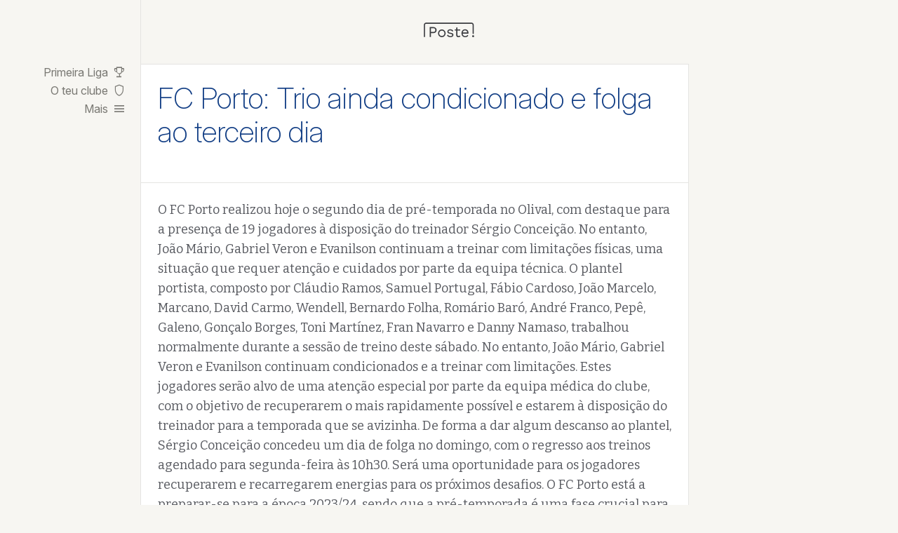

--- FILE ---
content_type: text/html; charset=utf-8
request_url: https://poste.pt/fc-porto/613/fc-porto-trio-ainda-condicionado-e-folga-ao-terceiro-dia
body_size: 10766
content:
<!DOCTYPE html>
<html lang="pt">
  <head>
       <link rel="canonical" href="https://poste.pt/fc-porto/613/fc-porto-trio-ainda-condicionado-e-folga-ao-terceiro-dia" />
  <link rel="alternate" type="application/rss+xml" title="RSS" href="https://poste.pt/fc-porto.rss" />

    <title>FC Porto: Trio ainda condicionado e folga ao terceiro dia · poste.pt</title>
    <meta name="description" content="João Mário, Gabriel Veron e Evanilson continuam a treinar com limitações enquanto restante plantel cumpre segundo dia de pré-temporada">
    <meta name="viewport" content="width=device-width,initial-scale=1">
    
    <meta name="csrf-param" content="authenticity_token" />
<meta name="csrf-token" content="0oSCWDQeSaukHxXvq7GcWf6WCK0ct2aqUkwtLYM0iozTQa_UOhHXTllOJ-Gb-GSB3S0PJgyfXDK3H2y0FRBN3g" />
    
    <link rel="icon" type="image/png" sizes="32x32" href="/favicon/32x32.png">
    <link rel="icon" type="image/png" sizes="16x16" href="/favicon/16x16.png">


    <link rel="preconnect" href="https://fonts.googleapis.com">
    <link rel="preconnect" href="https://fonts.gstatic.com" crossorigin>
    <link rel="preconnect" href="https://rsms.me/">
    <link rel="stylesheet" href="/assets/application-c06bf804e8a191b9336c949e07989150615eae2c0c31d4c8feb058b4b6e37641.css" media="all" />
<link rel="stylesheet" href="https://rsms.me/inter/inter.css" media="all" />
<link rel="stylesheet" href="https://fonts.googleapis.com/css2?family=Bitter:ital,wght@0,400;0,600;1,400;1,600&amp;display=swap" media="all" />
<link rel="stylesheet" href="https://fonts.googleapis.com/css2?family=Material+Symbols+Outlined:opsz,wght,FILL,GRAD@24,300,0..1,0" media="all" />
    


      <!-- Umami Analytics -->
      <script defer src="https://cloud.umami.is/script.js" data-website-id="0bf74398-fcf8-44d0-bdc5-0667ce48494c"></script>

      <!-- Google tag (gtag.js) -->
      <script async src="https://www.googletagmanager.com/gtag/js?id=G-MJMJJPTDQX"></script>
      <script>
        window.dataLayer = window.dataLayer || [];
        function gtag(){dataLayer.push(arguments);}
        gtag('js', new Date());

        gtag('config', 'G-MJMJJPTDQX');
      </script>

      <!-- Google News -->
      <script async type="application/javascript"
        src="https://news.google.com/swg/js/v1/swg-basic.js"></script>
      <script>
        (self.SWG_BASIC = self.SWG_BASIC || []).push( basicSubscriptions => {
          basicSubscriptions.init({
            type: "NewsArticle",
            isPartOfType: ["Product"],
            isPartOfProductId: "CAow8vmKCw:openaccess",
            clientOptions: { theme: "light", lang: "pt-PT" },
          });
        });
      </script>

    <script src="/assets/application-6d3809c3d503608e81ceb57b3bfcc6b1161384b3fad7672721009e47b853d28f.js"></script>
    
  </head>

  <body >
     
    <div id='app'>
      
<header>
  <a href="/">
    <svg xmlns="http://www.w3.org/2000/svg" width="72" height="27" fill="none"><g fill="#3B3C40" clip-path="url(#a)"><path fill-rule="evenodd" d="M3.316 1.968c-.832 0-1.506.674-1.506 1.506v17.368H.19V3.474C.19 1.747 1.59.348 3.316.348h64.842c1.726 0 3.126 1.4 3.126 3.126v12.32a.81.81 0 1 1-1.62 0V3.475c0-.832-.675-1.506-1.506-1.506H3.316Z" clip-rule="evenodd"/><path d="M13.51 6.548c.965 0 1.8.18 2.507.54.72.345 1.281.842 1.685 1.49.403.649.605 1.42.605 2.312 0 .893-.202 1.664-.605 2.312a4.09 4.09 0 0 1-1.686 1.512c-.705.346-1.54.519-2.506.519h-3.305v5.574H8.477V6.547h5.033Zm-.259 7.064c1.124 0 1.945-.23 2.463-.691.519-.475.778-1.152.778-2.03 0-.894-.26-1.57-.778-2.032-.518-.46-1.34-.691-2.463-.691h-3.046v5.444h3.046ZM37.992 21.023a6.43 6.43 0 0 1-2.917-.67 4.802 4.802 0 0 1-2.03-1.901l1.469-1.059a3.626 3.626 0 0 0 1.382 1.556c.62.374 1.361.561 2.226.561.763 0 1.36-.144 1.793-.432.432-.302.648-.691.648-1.166 0-.303-.1-.577-.303-.821-.187-.26-.554-.447-1.101-.562l-2.593-.54c-1.051-.216-1.808-.576-2.268-1.08-.447-.505-.67-1.131-.67-1.88 0-.59.166-1.13.497-1.62.345-.49.828-.879 1.447-1.167.634-.302 1.376-.454 2.225-.454 1.066 0 1.967.21 2.701.627a3.911 3.911 0 0 1 1.642 1.771l-1.447.951c-.245-.634-.641-1.095-1.189-1.383a3.482 3.482 0 0 0-1.706-.453c-.519 0-.965.072-1.34.216-.36.144-.64.345-.843.605-.187.244-.28.525-.28.842 0 .317.108.612.324.886.216.26.619.446 1.21.562l2.7.561c1.008.202 1.714.533 2.117.994.404.461.605 1.023.605 1.685 0 .677-.18 1.275-.54 1.793-.36.505-.864.893-1.512 1.167s-1.397.41-2.247.41ZM48.045 6.936v10.89c0 .532.152.928.454 1.187.303.26.691.39 1.167.39.418 0 .778-.073 1.08-.217.302-.144.576-.338.821-.583l.605 1.447c-.331.303-.727.54-1.188.713-.447.173-.965.26-1.556.26a4.146 4.146 0 0 1-1.534-.281 2.59 2.59 0 0 1-1.145-.93c-.274-.431-.418-.993-.432-1.684V7.412l1.728-.476Zm3.932 3.068v1.491h-7.82v-1.49h7.82ZM59.063 21.023c-1.023 0-1.938-.224-2.744-.67a4.69 4.69 0 0 1-1.858-1.923c-.447-.85-.67-1.858-.67-3.025 0-1.166.223-2.167.67-3.003.446-.85 1.058-1.497 1.836-1.944.778-.447 1.664-.67 2.658-.67 1.008 0 1.865.216 2.57.648a4.236 4.236 0 0 1 1.642 1.772c.375.735.562 1.563.562 2.485 0 .244-.007.468-.021.67a5.057 5.057 0 0 1-.065.54h-8.729v-1.535h7.973l-.886.173c0-1.037-.288-1.836-.864-2.398-.562-.562-1.304-.842-2.226-.842-.705 0-1.318.165-1.836.496-.504.317-.9.785-1.188 1.405-.274.605-.41 1.34-.41 2.203 0 .85.143 1.585.431 2.204.288.62.692 1.095 1.21 1.426.533.317 1.167.475 1.901.475.793 0 1.434-.15 1.923-.453a3.42 3.42 0 0 0 1.21-1.232l1.361.8a4.51 4.51 0 0 1-1.058 1.274c-.418.36-.915.641-1.491.843-.562.187-1.196.28-1.901.28Z"/><path fill-rule="evenodd" d="M25.768 19.366c2.063 0 3.78-1.707 3.78-3.87 0-2.164-1.717-3.871-3.78-3.871-2.063 0-3.781 1.707-3.781 3.87 0 2.164 1.718 3.871 3.78 3.871Zm0 1.62c2.983 0 5.4-2.458 5.4-5.49 0-3.033-2.417-5.492-5.4-5.492-2.983 0-5.401 2.459-5.401 5.492 0 3.032 2.418 5.49 5.4 5.49Z" clip-rule="evenodd"/><circle cx="70.409" cy="19.582" r="1.44"/><path d="M0 25.4h71.442v1.63H0z" opacity="0" id="pitch"/></g><defs><clipPath id="a"><path fill="#fff" d="M0 0h72v27H0z"/></clipPath></defs></svg>

</a></header>


      <main>
        <nav class="nav">

  <ul class="nav__list nav__list--primary habitat">
    <li class="nav__item ">
      <a href="/">
        Primeira Liga <span class="symbol">trophy</span>
</a>    </li>
    <li class="nav__item ">
      <a href="/o-teu-clube">
        <span data-update-fav-club>O teu clube</span> <span class="symbol">shield</span>
</a>    </li>
    <li class="nav__item">
      <span class='a'>
        <span class='a__text'>Mais</span>
        <span class='symbol'>
          <span class='action'>menu</span>
          <span class='reverse'>close</span>
        </span>
      </span>
    </li>
  </ul>

  <ul class="nav__list nav__list--secondary habitat">

    <li class="nav__item"><h6>Sobre o poste.pt</h6></li>
    <li class="nav__item subitem ">
      <a href="/poste/politica-de-privacidade">
        Privacidade <span class="symbol">lock</span>
</a>    </li>
    <li class="nav__item subitem ">
      <a href="/poste/termos-e-condicoes">
        Termos e condições <span class="symbol">contract</span>
</a>    </li>
    <li class="nav__item subitem ">
      <a href="/poste/cookies">
        Política de cookies <span class="symbol">cookie</span>
</a>    </li>
    <li class="nav__item subitem ">
      <a href="/poste/sobre">
        Sobre o poste.pt <span class="symbol">info</span>
</a>    </li>
    <li class="nav__item subitem ">
      <a href="/poste/contacto">
        Contacto <span class="symbol">chat</span>
</a>    </li>
  </ul>
</nav>

        
  <article class='article lead'>
    <div class='article__headings' data-team='fc-porto'>
    <h1 class='article__title'>
      <a data-palette="text" href="/fc-porto/613/fc-porto-trio-ainda-condicionado-e-folga-ao-terceiro-dia">FC Porto: Trio ainda condicionado e folga ao terceiro dia</a>
    </h1>
    <div class='article__subheading'>
        <ol class='key-list'>
        </ol>
    </div>
</div>


    <div class='article__body body' data-article-id='613'>
        O FC Porto realizou hoje o segundo dia de pré-temporada no Olival, com destaque para a presença de 19 jogadores à disposição do treinador Sérgio Conceição. No entanto, João Mário, Gabriel Veron e Evanilson continuam a treinar com limitações físicas, uma situação que requer atenção e cuidados por parte da equipa técnica.

O plantel portista, composto por Cláudio Ramos, Samuel Portugal, Fábio Cardoso, João Marcelo, Marcano, David Carmo, Wendell, Bernardo Folha, Romário Baró, André Franco, Pepê, Galeno, Gonçalo Borges, Toni Martínez, Fran Navarro e Danny Namaso, trabalhou normalmente durante a sessão de treino deste sábado.

No entanto, João Mário, Gabriel Veron e Evanilson continuam condicionados e a treinar com limitações. Estes jogadores serão alvo de uma atenção especial por parte da equipa médica do clube, com o objetivo de recuperarem o mais rapidamente possível e estarem à disposição do treinador para a temporada que se avizinha.

De forma a dar algum descanso ao plantel, Sérgio Conceição concedeu um dia de folga no domingo, com o regresso aos treinos agendado para segunda-feira às 10h30. Será uma oportunidade para os jogadores recuperarem e recarregarem energias para os próximos desafios.

O FC Porto está a preparar-se para a época 2023/24, sendo que a pré-temporada é uma fase crucial para a preparação física e tática da equipa. A presença de João Mário, Gabriel Veron e Evanilson condicionados pode ser um obstáculo nesta fase inicial, mas espera-se que os jogadores recuperem a tempo de estarem em pleno para o arranque da temporada.

Com a ausência destes jogadores, outros terão a oportunidade de mostrar o seu valor durante os treinos e jogos de preparação. Será uma oportunidade para Sérgio Conceição observar as diferentes opções à sua disposição e definir a melhor estratégia para a equipa.

Em suma, o FC Porto continua a sua preparação para a época 2023/24, com um plantel praticamente completo mas com alguns jogadores ainda condicionados. Resta aguardar pelos próximos dias para ver como evoluem as condições físicas de João Mário, Gabriel Veron e Evanilson e para conhecer as decisões de Sérgio Conceição em relação à formação da equipa para a nova temporada.
    </div>

    <div class='article__meta'>
        <div class='article__meta__utilities' data-team='fc-porto'>
            <div class='article__react-btn outline circular pill' data-react='0' data-react-id='613'>
                <svg xmlns="http://www.w3.org/2000/svg" width="28" height="28" fill="none"><g clip-path="url(#a)"><path fill="#000" d="M27.098 14.747c-.53-.685-1.463-.84-2.458-.436l-1.058.436L25.387 9.8a1.726 1.726 0 0 0-.063-1.307 1.667 1.667 0 0 0-.964-.87 1.467 1.467 0 0 0-.965-.032l.218-.622a1.725 1.725 0 0 0-.062-1.307 1.667 1.667 0 0 0-.964-.87 1.698 1.698 0 0 0-2.147.995 1.856 1.856 0 0 0-.778-.591c-.871-.312-1.835.155-2.178 1.026l-.31.871a1.577 1.577 0 0 0-.779-.56c-.87-.31-1.835.156-2.177 1.058l-.996 2.8-.467-1.182a1.718 1.718 0 0 0-.902-.965 1.574 1.574 0 0 0-1.244-.03c-.311.124-.56.342-.747.59l-.342-.84A1.719 1.719 0 0 0 8.618 7a1.574 1.574 0 0 0-1.245-.031c-.31.124-.56.342-.746.591a1.82 1.82 0 0 0-.903-.902 1.574 1.574 0 0 0-1.244-.031c-.84.342-1.276 1.337-.933 2.209l.248.622c-.31-.062-.622-.062-.933.062-.84.342-1.275 1.338-.933 2.209l2.209 5.6L2.8 16.52c-.373-.249-.809-.373-1.213-.311-.436.062-.84.311-1.09.684-.528.747-.342 1.805.374 2.365.28.28 3.889 3.142 5.196 4.075a5.796 5.796 0 0 0 3.328 1.058c.778 0 1.587-.155 2.365-.467 1.213-.497 2.24-1.337 2.924-2.457.374.249.778.435 1.214.59.71.248 1.457.374 2.209.374a6.04 6.04 0 0 0 3.608-1.182c1.307-.965 4.885-3.951 5.103-4.138.715-.56.84-1.649.28-2.364Zm-15.65 8.462c-1.71.684-3.546.498-4.977-.498-1.276-.933-5.009-3.92-5.04-3.951a1.01 1.01 0 0 1-.218-1.338.86.86 0 0 1 .591-.373.938.938 0 0 1 .654.155s.03 0 .03.032l2.334 1.4c.125.093.311.062.436-.032.124-.093.155-.28.093-.435L2.707 11.51c-.187-.498.03-1.027.497-1.213a.868.868 0 0 1 .623.03c.217.094.404.28.528.499l1.4 3.609a.396.396 0 0 0 .343.248c.03 0 .093 0 .124-.03.187-.063.28-.312.218-.498L5.07 10.67v-.031c0-.031-.031-.062-.031-.093l-.747-1.93c-.186-.497.031-1.026.498-1.213a.871.871 0 0 1 .684 0c.218.094.405.28.498.53l.498 1.306 1.618 4.2a.396.396 0 0 0 .342.249c.031 0 .093 0 .124-.031.187-.062.28-.311.218-.498L7.218 9.084l-.031-.093c-.187-.498.03-1.027.497-1.213a.871.871 0 0 1 .685 0c.218.093.404.28.498.529l.84 2.115c0 .031 0 .031.03.062l1.12 2.956c.063.187.312.28.498.218.187-.062.28-.311.218-.498l-1.15-2.956c-.188-.497.03-1.026.497-1.213a.87.87 0 0 1 .684 0c.218.093.405.28.498.529l2.489 6.471c1.027 2.925-.342 6.098-3.142 7.218ZM26.32 16.52c-.031.031-3.796 3.142-5.071 4.107-1.4 1.057-3.33 1.306-5.071.684a5.025 5.025 0 0 1-1.09-.529c.032-.062.063-.124.094-.218a6.616 6.616 0 0 0 .156-4.822l-1.65-4.23 1.276-3.64c.187-.499.716-.748 1.182-.592.223.093.41.257.53.467.093.217.124.497.03.715l-1.12 3.174a.42.42 0 0 0 .218.497c.031 0 .094.031.125.031a.405.405 0 0 0 .373-.248l1.12-3.174c0-.03 0-.03.031-.062l.778-2.147c.187-.497.715-.746 1.182-.59.223.092.409.256.53.466.092.218.123.498.03.747l-.03.093-1.556 4.511c-.063.187.03.404.248.498.031 0 .094.03.125.03a.405.405 0 0 0 .373-.248l1.618-4.604.467-1.307c.186-.498.715-.747 1.182-.591.223.093.409.257.529.466.093.218.124.498.03.716l-.684 1.867c-.03.062-.03.093-.062.155 0 .031 0 .062-.031.062l-1.4 3.858a.42.42 0 0 0 .218.498c.03 0 .093.031.124.031a.404.404 0 0 0 .374-.249l1.462-4.044c.218-.436.746-.685 1.15-.53.224.094.41.258.53.468.093.217.124.497.03.715l-2.052 5.569c-.272.1-.541.203-.81.311-1.96-.747-3.017.125-3.888.809a.388.388 0 0 0-.062.529.388.388 0 0 0 .529.062c.84-.684 1.617-1.338 3.266-.653a.432.432 0 0 0 .28 0c.093-.031 2.24-.871 2.987-1.182.404-.156 1.15-.374 1.555.186a.941.941 0 0 1-.155 1.338ZM5.102 4.013l1.929 1.245c.062.03.124.062.218.062a.342.342 0 0 0 .31-.187c.125-.186.063-.404-.124-.529L5.507 3.36c-.187-.124-.405-.062-.53.124-.124.187-.062.405.125.53Zm4.542-.31a.375.375 0 0 0 .374.248c.03 0 .093 0 .124-.031a.408.408 0 0 0 .249-.498L9.333.342a.408.408 0 0 0-.498-.249.408.408 0 0 0-.248.498l1.057 3.111Zm3.36-.28c.031.03.094.03.125.03.155 0 .31-.093.342-.249l.778-2.146A.42.42 0 0 0 14.03.56a.42.42 0 0 0-.498.218l-.778 2.146a.408.408 0 0 0 .25.498Zm2.738 21.466c-.187-.062-.404.062-.467.249l-.653 2.178c-.062.186.062.404.249.466.031 0 .062.031.124.031a.39.39 0 0 0 .374-.28l.653-2.177c.031-.187-.062-.405-.28-.467Zm3.236-.56a.42.42 0 0 0-.498-.218.42.42 0 0 0-.218.498l1.244 3.018a.396.396 0 0 0 .343.249c.062 0 .093 0 .155-.032a.42.42 0 0 0 .218-.497l-1.244-3.018Zm4.542-.747-1.991-1.12c-.187-.093-.405-.03-.53.156-.092.186-.03.404.156.529l1.991 1.12c.063.03.125.062.187.062a.43.43 0 0 0 .342-.187c.094-.218.031-.435-.155-.56Z"/></g><defs><clipPath id="a"><path fill="#fff" d="M0 0h28v28H0z"/></clipPath></defs></svg>

            </div>
            <div class='article__share-btn outline pill' data-share>
                Partilhar <span class='symbol'>send</span>
            </div>
        </div>

          <div class='article__meta__info'>
    <div class='article__topics'>
          <a class="article__topic-link pill topic--main" data-palette="text bg-white-block hover-bg-soft" data-team="fc-porto" href="/fc-porto">
            FC Porto
            <img src="/assets/fc-porto-90e28fe06b83a98800a5416884aa2412ce6517316080a38ffb8087d8bdc70539.svg" />
</a>    </div>
    <div class='article__timestamp'>
        00:48 · 9 Jul
    </div>
</div>

    </div>
</article>


<article class='article'>
  <div class='article__headings' data-team='benfica'>
    <h1 class='article__title'>
      <a data-palette="text" href="/benfica/81857/jose-mourinho-critica-desempenho-do-benfica-apos-derrota">José Mourinho critica desempenho do Benfica após derrota</a>
    </h1>
    <div class='article__subheading'>
        <ol class='key-list'>
                <li class='key-list__item'>
                    <div class='key-list__item__n'></div>
                    <div class='key-list__item__t'>Mourinho critica nervosismo dos jogadores</div>
                </li>
                <li class='key-list__item'>
                    <div class='key-list__item__n'></div>
                    <div class='key-list__item__t'>Derrota na Taça da Liga contra Sp. Braga</div>
                </li>
                <li class='key-list__item'>
                    <div class='key-list__item__n'></div>
                    <div class='key-list__item__t'>Colapso emocional e técnico na primeira parte</div>
                </li>
                <li class='key-list__item'>
                    <div class='key-list__item__n'></div>
                    <div class='key-list__item__t'>Arbitragem foi alvo de críticas por Mourinho</div>
                </li>
        </ol>
    </div>
</div>

  <div class='article__meta'>
      <div class='article__meta__info'>
    <div class='article__topics'>
          <a class="article__topic-link pill topic--main" data-palette="text bg-white-block hover-bg-soft" data-team="benfica" href="/benfica">
            Benfica
            <img src="/assets/benfica-b946826a31427f9ad6d0100857ec5a25621ae388377d3aa2720177089bf8cdba.svg" />
</a>          <a class="article__topic-link pill topic--main" data-palette="text bg-white-block hover-bg-soft" data-team="braga" href="/braga">
            Braga
            <img src="/assets/braga-28f4d485308a0de444e7b5ca25ce60c0ef26b4a3c65c278a9d5600cd90975d91.svg" />
</a>          <a class="article__topic-link pill topic--secondary" data-palette="text bg-white-block hover-bg-soft" data-team="fc-porto" href="/fc-porto">
            FC Porto
            <img src="/assets/fc-porto-90e28fe06b83a98800a5416884aa2412ce6517316080a38ffb8087d8bdc70539.svg" />
</a>    </div>
    <div class='article__timestamp'>
        23:49 · 7 Jan
    </div>
</div>

  </div>
</article>
<article class='article'>
  <div class='article__headings' data-team='benfica'>
    <h1 class='article__title'>
      <a data-palette="text" href="/benfica/81856/sp-braga-avanca-para-a-final-da-taca-da-liga">Sp. Braga avança para a final da Taça da Liga</a>
    </h1>
    <div class='article__subheading'>
        <ol class='key-list'>
                <li class='key-list__item'>
                    <div class='key-list__item__n'></div>
                    <div class='key-list__item__t'>Sp. Braga vence Benfica 3-1</div>
                </li>
                <li class='key-list__item'>
                    <div class='key-list__item__n'></div>
                    <div class='key-list__item__t'>Carlos Vicens elogia a equipa</div>
                </li>
                <li class='key-list__item'>
                    <div class='key-list__item__n'></div>
                    <div class='key-list__item__t'>Preparação para a final importante</div>
                </li>
                <li class='key-list__item'>
                    <div class='key-list__item__n'></div>
                    <div class='key-list__item__t'>Processo de evolução contínuo</div>
                </li>
        </ol>
    </div>
</div>

  <div class='article__meta'>
      <div class='article__meta__info'>
    <div class='article__topics'>
          <a class="article__topic-link pill topic--secondary" data-palette="text bg-white-block hover-bg-soft" data-team="benfica" href="/benfica">
            Benfica
            <img src="/assets/benfica-b946826a31427f9ad6d0100857ec5a25621ae388377d3aa2720177089bf8cdba.svg" />
</a>          <a class="article__topic-link pill topic--secondary" data-palette="text bg-white-block hover-bg-soft" data-team="braga" href="/braga">
            Braga
            <img src="/assets/braga-28f4d485308a0de444e7b5ca25ce60c0ef26b4a3c65c278a9d5600cd90975d91.svg" />
</a>    </div>
    <div class='article__timestamp'>
        23:19 · 7 Jan
    </div>
</div>

  </div>
</article>
<article class='article'>
  <div class='article__headings' data-team='estoril-praia'>
    <h1 class='article__title'>
      <a data-palette="text" href="/estoril-praia/81855/patrick-de-paula-regressa-ao-botafogo-apos-emprestimo-ao-estoril">Patrick de Paula regressa ao Botafogo após empréstimo ao Estoril</a>
    </h1>
    <div class='article__subheading'>
        <ol class='key-list'>
                <li class='key-list__item'>
                    <div class='key-list__item__n'></div>
                    <div class='key-list__item__t'>Patrick de Paula regressa ao Botafogo</div>
                </li>
                <li class='key-list__item'>
                    <div class='key-list__item__n'></div>
                    <div class='key-list__item__t'>Jogou 9 jogos no Estoril</div>
                </li>
                <li class='key-list__item'>
                    <div class='key-list__item__n'></div>
                    <div class='key-list__item__t'>Marcou 1 golo na Europa</div>
                </li>
                <li class='key-list__item'>
                    <div class='key-list__item__n'></div>
                    <div class='key-list__item__t'>Estoril classificado em nono lugar</div>
                </li>
        </ol>
    </div>
</div>

  <div class='article__meta'>
      <div class='article__meta__info'>
    <div class='article__topics'>
          <a class="article__topic-link pill topic--secondary" data-palette="text bg-white-block hover-bg-soft" data-team="estoril-praia" href="/estoril-praia">
            Estoril-Praia
            <img src="/assets/estoril-praia-81c88a79274c5fde6402eb639ee1c86be474826e78e9ec8fb551fcbcbd0406e9.svg" />
</a>    </div>
    <div class='article__timestamp'>
        23:04 · 7 Jan
    </div>
</div>

  </div>
</article>
<article class='article'>
  <div class='article__headings' data-team='benfica'>
    <h1 class='article__title'>
      <a data-palette="text" href="/benfica/81854/mourinho-critica-benfica-apos-derrota-na-taca-da-liga">Mourinho critica Benfica após derrota na Taça da Liga</a>
    </h1>
    <div class='article__subheading'>
        <ol class='key-list'>
                <li class='key-list__item'>
                    <div class='key-list__item__n'></div>
                    <div class='key-list__item__t'>José Mourinho critica primeira parte</div>
                </li>
                <li class='key-list__item'>
                    <div class='key-list__item__n'></div>
                    <div class='key-list__item__t'>Benfica perdeu para o Sp. Braga</div>
                </li>
                <li class='key-list__item'>
                    <div class='key-list__item__n'></div>
                    <div class='key-list__item__t'>Zalazar marcou golo inaceitável</div>
                </li>
                <li class='key-list__item'>
                    <div class='key-list__item__n'></div>
                    <div class='key-list__item__t'>Mourinho fala na pressão da equipa</div>
                </li>
        </ol>
    </div>
</div>

  <div class='article__meta'>
      <div class='article__meta__info'>
    <div class='article__topics'>
          <a class="article__topic-link pill topic--main" data-palette="text bg-white-block hover-bg-soft" data-team="benfica" href="/benfica">
            Benfica
            <img src="/assets/benfica-b946826a31427f9ad6d0100857ec5a25621ae388377d3aa2720177089bf8cdba.svg" />
</a>          <a class="article__topic-link pill topic--secondary" data-palette="text bg-white-block hover-bg-soft" data-team="braga" href="/braga">
            Braga
            <img src="/assets/braga-28f4d485308a0de444e7b5ca25ce60c0ef26b4a3c65c278a9d5600cd90975d91.svg" />
</a>    </div>
    <div class='article__timestamp'>
        23:02 · 7 Jan
    </div>
</div>

  </div>
</article>
<article class='article'>
  <div class='article__headings' data-team='sporting'>
    <h1 class='article__title'>
      <a data-palette="text" href="/sporting/81853/incidentes-marcam-meia-final-da-taca-da-liga-entre-vitoria-e-sporting">Incidentes marcam meia-final da Taça da Liga entre Vitória e Sporting</a>
    </h1>
    <div class='article__subheading'>
        <ol class='key-list'>
                <li class='key-list__item'>
                    <div class='key-list__item__n'></div>
                    <div class='key-list__item__t'>Nove adeptos impedidos de assistir</div>
                </li>
                <li class='key-list__item'>
                    <div class='key-list__item__n'></div>
                    <div class='key-list__item__t'>Dois detenções por furto em veículo</div>
                </li>
                <li class='key-list__item'>
                    <div class='key-list__item__n'></div>
                    <div class='key-list__item__t'>Vitória do Vitória por 2-1</div>
                </li>
                <li class='key-list__item'>
                    <div class='key-list__item__n'></div>
                    <div class='key-list__item__t'>Detidos por pirotecnia e álcool</div>
                </li>
        </ol>
    </div>
</div>

  <div class='article__meta'>
      <div class='article__meta__info'>
    <div class='article__topics'>
          <a class="article__topic-link pill topic--secondary" data-palette="text bg-white-block hover-bg-soft" data-team="sporting" href="/sporting">
            Sporting
            <img src="/assets/sporting-8e3f317e272f6647e6cfd4c6a82b6c74b1095463da58d7a1dbd1f2e8eb3e7d9a.svg" />
</a>          <a class="article__topic-link pill topic--secondary" data-palette="text bg-white-block hover-bg-soft" data-team="guimaraes" href="/guimaraes">
            VSC Guimarães
            <img src="/assets/guimaraes-818eb8475d2e0b4394d935c83b3c564cc68676fb18aa68706d82b98cfdc15576.svg" />
</a>    </div>
    <div class='article__timestamp'>
        16:17 · 7 Jan
    </div>
</div>

  </div>
</article>
<article class='article'>
  <div class='article__headings' data-team='moreirense'>
    <h1 class='article__title'>
      <a data-palette="text" href="/moreirense/81852/moreirense-empresta-joel-jorquera-ao-murcia-ate-2026">Moreirense empresta Joel Jorquera ao Múrcia até 2026</a>
    </h1>
    <div class='article__subheading'>
        <ol class='key-list'>
                <li class='key-list__item'>
                    <div class='key-list__item__n'></div>
                    <div class='key-list__item__t'>Joel Jorquera emprestado ao Múrcia</div>
                </li>
                <li class='key-list__item'>
                    <div class='key-list__item__n'></div>
                    <div class='key-list__item__t'>Empréstimo até 2026</div>
                </li>
                <li class='key-list__item'>
                    <div class='key-list__item__n'></div>
                    <div class='key-list__item__t'>Chegou ao Moreirense em 2025</div>
                </li>
                <li class='key-list__item'>
                    <div class='key-list__item__n'></div>
                    <div class='key-list__item__t'>Participou em 12 jogos pelo Moreirense</div>
                </li>
        </ol>
    </div>
</div>

  <div class='article__meta'>
      <div class='article__meta__info'>
    <div class='article__topics'>
          <a class="article__topic-link pill topic--main" data-palette="text bg-white-block hover-bg-soft" data-team="moreirense" href="/moreirense">
            Moreirense
            <img src="/assets/moreirense-5893b91cea85f4392bf7621d3acb7961adaecbb7e08a90ab66e8b434b15ed4ac.svg" />
</a>    </div>
    <div class='article__timestamp'>
        16:13 · 7 Jan
    </div>
</div>

  </div>
</article>
<article class='article'>
  <div class='article__headings' data-team='fc-porto'>
    <h1 class='article__title'>
      <a data-palette="text" href="/fc-porto/81851/oskar-pietuszewski-recebido-com-entusiasmo-no-fc-porto">Oskar Pietuszewski recebido com entusiasmo no FC Porto</a>
    </h1>
    <div class='article__subheading'>
        <ol class='key-list'>
                <li class='key-list__item'>
                    <div class='key-list__item__n'></div>
                    <div class='key-list__item__t'>Oskar Pietuszewski assina até 2029</div>
                </li>
                <li class='key-list__item'>
                    <div class='key-list__item__n'></div>
                    <div class='key-list__item__t'>Cláusula de 60 milhões de euros</div>
                </li>
                <li class='key-list__item'>
                    <div class='key-list__item__n'></div>
                    <div class='key-list__item__t'>10 milhões pagos ao Jagiellonia</div>
                </li>
                <li class='key-list__item'>
                    <div class='key-list__item__n'></div>
                    <div class='key-list__item__t'>Três golos e uma assistência esta época</div>
                </li>
        </ol>
    </div>
</div>

  <div class='article__meta'>
      <div class='article__meta__info'>
    <div class='article__topics'>
          <a class="article__topic-link pill topic--main" data-palette="text bg-white-block hover-bg-soft" data-team="fc-porto" href="/fc-porto">
            FC Porto
            <img src="/assets/fc-porto-90e28fe06b83a98800a5416884aa2412ce6517316080a38ffb8087d8bdc70539.svg" />
</a>    </div>
    <div class='article__timestamp'>
        15:45 · 7 Jan
    </div>
</div>

  </div>
</article>
<article class='article'>
  <div class='article__headings' data-team='sporting'>
    <h1 class='article__title'>
      <a data-palette="text" href="/sporting/81848/lesoes-afetam-defesas-de-sporting-e-fc-porto">Lesões afetam defesas de Sporting e FC Porto</a>
    </h1>
    <div class='article__subheading'>
        <ol class='key-list'>
                <li class='key-list__item'>
                    <div class='key-list__item__n'></div>
                    <div class='key-list__item__t'>Eduardo Quaresma saiu de maca</div>
                </li>
                <li class='key-list__item'>
                    <div class='key-list__item__n'></div>
                    <div class='key-list__item__t'>Fratura no maxilar confirmada</div>
                </li>
                <li class='key-list__item'>
                    <div class='key-list__item__n'></div>
                    <div class='key-list__item__t'>Francisco Moura com lesão muscular</div>
                </li>
                <li class='key-list__item'>
                    <div class='key-list__item__n'></div>
                    <div class='key-list__item__t'>Sporting e FC Porto enfrentam dificuldades</div>
                </li>
        </ol>
    </div>
</div>

  <div class='article__meta'>
      <div class='article__meta__info'>
    <div class='article__topics'>
          <a class="article__topic-link pill topic--secondary" data-palette="text bg-white-block hover-bg-soft" data-team="sporting" href="/sporting">
            Sporting
            <img src="/assets/sporting-8e3f317e272f6647e6cfd4c6a82b6c74b1095463da58d7a1dbd1f2e8eb3e7d9a.svg" />
</a>          <a class="article__topic-link pill topic--secondary" data-palette="text bg-white-block hover-bg-soft" data-team="fc-porto" href="/fc-porto">
            FC Porto
            <img src="/assets/fc-porto-90e28fe06b83a98800a5416884aa2412ce6517316080a38ffb8087d8bdc70539.svg" />
</a>    </div>
    <div class='article__timestamp'>
        12:29 · 7 Jan
    </div>
</div>

  </div>
</article>
<article class='article'>
  <div class='article__headings' data-team='benfica'>
    <h1 class='article__title'>
      <a data-palette="text" href="/benfica/81850/benfica-e-sp-braga-lutam-por-lugar-na-final">Benfica e Sp. Braga lutam por lugar na final</a>
    </h1>
    <div class='article__subheading'>
        <ol class='key-list'>
                <li class='key-list__item'>
                    <div class='key-list__item__n'></div>
                    <div class='key-list__item__t'>Benfica vs Sp. Braga</div>
                </li>
                <li class='key-list__item'>
                    <div class='key-list__item__n'></div>
                    <div class='key-list__item__t'>Quarta-feira à noite</div>
                </li>
                <li class='key-list__item'>
                    <div class='key-list__item__n'></div>
                    <div class='key-list__item__t'>Apito às 20 horas</div>
                </li>
                <li class='key-list__item'>
                    <div class='key-list__item__n'></div>
                    <div class='key-list__item__t'>José Mourinho enfrenta lesões</div>
                </li>
        </ol>
    </div>
</div>

  <div class='article__meta'>
      <div class='article__meta__info'>
    <div class='article__topics'>
          <a class="article__topic-link pill topic--main" data-palette="text bg-white-block hover-bg-soft" data-team="benfica" href="/benfica">
            Benfica
            <img src="/assets/benfica-b946826a31427f9ad6d0100857ec5a25621ae388377d3aa2720177089bf8cdba.svg" />
</a>          <a class="article__topic-link pill topic--main" data-palette="text bg-white-block hover-bg-soft" data-team="braga" href="/braga">
            Braga
            <img src="/assets/braga-28f4d485308a0de444e7b5ca25ce60c0ef26b4a3c65c278a9d5600cd90975d91.svg" />
</a>          <a class="article__topic-link pill topic--secondary" data-palette="text bg-white-block hover-bg-soft" data-team="sporting" href="/sporting">
            Sporting
            <img src="/assets/sporting-8e3f317e272f6647e6cfd4c6a82b6c74b1095463da58d7a1dbd1f2e8eb3e7d9a.svg" />
</a>          <a class="article__topic-link pill topic--secondary" data-palette="text bg-white-block hover-bg-soft" data-team="fc-porto" href="/fc-porto">
            FC Porto
            <img src="/assets/fc-porto-90e28fe06b83a98800a5416884aa2412ce6517316080a38ffb8087d8bdc70539.svg" />
</a>    </div>
    <div class='article__timestamp'>
        12:27 · 7 Jan
    </div>
</div>

  </div>
</article>
<article class='article'>
  <div class='article__headings' data-team='guimaraes'>
    <h1 class='article__title'>
      <a data-palette="text" href="/guimaraes/81849/vitoria-de-guimaraes-supera-sporting-na-taca-da-liga">Vitória de Guimarães supera Sporting na Taça da Liga</a>
    </h1>
    <div class='article__subheading'>
        <ol class='key-list'>
                <li class='key-list__item'>
                    <div class='key-list__item__n'></div>
                    <div class='key-list__item__t'>Vitória de Guimarães vence Sporting</div>
                </li>
                <li class='key-list__item'>
                    <div class='key-list__item__n'></div>
                    <div class='key-list__item__t'>Alioune Ndoye marca dois golos</div>
                </li>
                <li class='key-list__item'>
                    <div class='key-list__item__n'></div>
                    <div class='key-list__item__t'>Rui Borges analisa a derrota</div>
                </li>
                <li class='key-list__item'>
                    <div class='key-list__item__n'></div>
                    <div class='key-list__item__t'>Futuro positivo para ambas as equipas</div>
                </li>
        </ol>
    </div>
</div>

  <div class='article__meta'>
      <div class='article__meta__info'>
    <div class='article__topics'>
          <a class="article__topic-link pill topic--main" data-palette="text bg-white-block hover-bg-soft" data-team="guimaraes" href="/guimaraes">
            VSC Guimarães
            <img src="/assets/guimaraes-818eb8475d2e0b4394d935c83b3c564cc68676fb18aa68706d82b98cfdc15576.svg" />
</a>          <a class="article__topic-link pill topic--secondary" data-palette="text bg-white-block hover-bg-soft" data-team="sporting" href="/sporting">
            Sporting
            <img src="/assets/sporting-8e3f317e272f6647e6cfd4c6a82b6c74b1095463da58d7a1dbd1f2e8eb3e7d9a.svg" />
</a>          <a class="article__topic-link pill topic--secondary" data-palette="text bg-white-block hover-bg-soft" data-team="fc-porto" href="/fc-porto">
            FC Porto
            <img src="/assets/fc-porto-90e28fe06b83a98800a5416884aa2412ce6517316080a38ffb8087d8bdc70539.svg" />
</a>    </div>
    <div class='article__timestamp'>
        12:25 · 7 Jan
    </div>
</div>

  </div>
</article>
<article class='article'>
  <div class='article__headings' data-team='sporting'>
    <h1 class='article__title'>
      <a data-palette="text" href="/sporting/81846/sporting-cp-eliminado-da-taca-da-liga-frente-ao-vitoria-sc">Sporting CP eliminado da Taça da Liga frente ao Vitória SC</a>
    </h1>
    <div class='article__subheading'>
        <ol class='key-list'>
                <li class='key-list__item'>
                    <div class='key-list__item__n'></div>
                    <div class='key-list__item__t'>Sporting CP perdeu 2-1 contra o Vitória SC.</div>
                </li>
                <li class='key-list__item'>
                    <div class='key-list__item__n'></div>
                    <div class='key-list__item__t'>Rui Silva: “É difícil de digerir isto.”</div>
                </li>
                <li class='key-list__item'>
                    <div class='key-list__item__n'></div>
                    <div class='key-list__item__t'>Rui Borges: “Tanta lesão é inacreditável.”</div>
                </li>
                <li class='key-list__item'>
                    <div class='key-list__item__n'></div>
                    <div class='key-list__item__t'>Luís Pinto: “Este é um clube único em Portugal.”</div>
                </li>
        </ol>
    </div>
</div>

  <div class='article__meta'>
      <div class='article__meta__info'>
    <div class='article__topics'>
          <a class="article__topic-link pill topic--main" data-palette="text bg-white-block hover-bg-soft" data-team="sporting" href="/sporting">
            Sporting
            <img src="/assets/sporting-8e3f317e272f6647e6cfd4c6a82b6c74b1095463da58d7a1dbd1f2e8eb3e7d9a.svg" />
</a>          <a class="article__topic-link pill topic--secondary" data-palette="text bg-white-block hover-bg-soft" data-team="guimaraes" href="/guimaraes">
            VSC Guimarães
            <img src="/assets/guimaraes-818eb8475d2e0b4394d935c83b3c564cc68676fb18aa68706d82b98cfdc15576.svg" />
</a>    </div>
    <div class='article__timestamp'>
        00:41 · 7 Jan
    </div>
</div>

  </div>
</article>
<article class='article'>
  <div class='article__headings' data-team='portimonense'>
    <h1 class='article__title'>
      <a data-palette="text" href="/portimonense/81847/portimonense-regulariza-obrigacoes-salariais-avs-contrata-roni">Portimonense regulariza obrigações salariais; AVS contrata Roni</a>
    </h1>
    <div class='article__subheading'>
        <ol class='key-list'>
                <li class='key-list__item'>
                    <div class='key-list__item__n'></div>
                    <div class='key-list__item__t'>Portimonense na penúltima posição da II Liga</div>
                </li>
                <li class='key-list__item'>
                    <div class='key-list__item__n'></div>
                    <div class='key-list__item__t'>Regularização salarial de outubro a dezembro de 2025</div>
                </li>
                <li class='key-list__item'>
                    <div class='key-list__item__n'></div>
                    <div class='key-list__item__t'>Proibição de registrar novos jogadores</div>
                </li>
                <li class='key-list__item'>
                    <div class='key-list__item__n'></div>
                    <div class='key-list__item__t'>AVS contrata Roni até junho de 2028</div>
                </li>
        </ol>
    </div>
</div>

  <div class='article__meta'>
      <div class='article__meta__info'>
    <div class='article__topics'>
          <a class="article__topic-link pill topic--secondary" data-palette="text bg-white-block hover-bg-soft" data-team="portimonense" href="/portimonense">
            Portimonense
            <img src="/assets/portimonense-e796da875fd422a4c7f9cbcb2f6bbab1664cf3813dd45f2db5836180a6c5ad96.svg" />
</a>          <a class="article__topic-link pill topic--secondary" data-palette="text bg-white-block hover-bg-soft" data-team="avs" href="/avs">
            AVS SAD
            <img src="/assets/avs-1ac315a361864c4b05f8eb3fb3a558700bd4cc9b7bd7c787adaeb8b7e676569a.svg" />
</a>    </div>
    <div class='article__timestamp'>
        00:39 · 7 Jan
    </div>
</div>

  </div>
</article>
<article class='article'>
  <div class='article__headings' data-team='sporting'>
    <h1 class='article__title'>
      <a data-palette="text" href="/sporting/81844/sporting-cp-derrotado-pelo-vitoria-de-guimaraes-na-meia-final-da-taca-da-liga">Sporting CP Derrotado pelo Vitória de Guimarães na Meia-Final da Taça da Liga</a>
    </h1>
    <div class='article__subheading'>
        <ol class='key-list'>
                <li class='key-list__item'>
                    <div class='key-list__item__n'></div>
                    <div class='key-list__item__t'>Sporting CP perdeu 2-1 contra o Vitória de Guimarães.</div>
                </li>
                <li class='key-list__item'>
                    <div class='key-list__item__n'></div>
                    <div class='key-list__item__t'>Rui Borges: “Foi um jogo difícil de início ao fim”.</div>
                </li>
                <li class='key-list__item'>
                    <div class='key-list__item__n'></div>
                    <div class='key-list__item__t'>Luís Pinto: “É marcante, é bom porque é a primeira vez que o clube estará na final”.</div>
                </li>
                <li class='key-list__item'>
                    <div class='key-list__item__n'></div>
                    <div class='key-list__item__t'>Sporting CP sofreu mais duas lesões durante o jogo.</div>
                </li>
        </ol>
    </div>
</div>

  <div class='article__meta'>
      <div class='article__meta__info'>
    <div class='article__topics'>
          <a class="article__topic-link pill topic--main" data-palette="text bg-white-block hover-bg-soft" data-team="sporting" href="/sporting">
            Sporting
            <img src="/assets/sporting-8e3f317e272f6647e6cfd4c6a82b6c74b1095463da58d7a1dbd1f2e8eb3e7d9a.svg" />
</a>          <a class="article__topic-link pill topic--secondary" data-palette="text bg-white-block hover-bg-soft" data-team="guimaraes" href="/guimaraes">
            VSC Guimarães
            <img src="/assets/guimaraes-818eb8475d2e0b4394d935c83b3c564cc68676fb18aa68706d82b98cfdc15576.svg" />
</a>    </div>
    <div class='article__timestamp'>
        23:10 · 6 Jan
    </div>
</div>

  </div>
</article>
<article class='article'>
  <div class='article__headings' data-team='benfica'>
    <h1 class='article__title'>
      <a data-palette="text" href="/benfica/81845/erro-de-gabriel-batista-oferece-golo-e-fc-porto-bate-recorde-de-pontos">Erro de Gabriel Batista Oferece Golo e FC Porto Bate Recorde de Pontos</a>
    </h1>
    <div class='article__subheading'>
        <ol class='key-list'>
                <li class='key-list__item'>
                    <div class='key-list__item__n'></div>
                    <div class='key-list__item__t'>FC Porto: 49 pontos em 17 jogos.</div>
                </li>
                <li class='key-list__item'>
                    <div class='key-list__item__n'></div>
                    <div class='key-list__item__t'>Erro de Gabriel Batista (Santa Clara) oferece golo a Samu.</div>
                </li>
                <li class='key-list__item'>
                    <div class='key-list__item__n'></div>
                    <div class='key-list__item__t'>Jaime Cancella de Abreu: “A Manteiga dos Açores na luva é bem boa”.</div>
                </li>
                <li class='key-list__item'>
                    <div class='key-list__item__n'></div>
                    <div class='key-list__item__t'>FC Porto: 16 vitórias e 1 empate na primeira volta.</div>
                </li>
        </ol>
    </div>
</div>

  <div class='article__meta'>
      <div class='article__meta__info'>
    <div class='article__topics'>
          <a class="article__topic-link pill topic--secondary" data-palette="text bg-white-block hover-bg-soft" data-team="benfica" href="/benfica">
            Benfica
            <img src="/assets/benfica-b946826a31427f9ad6d0100857ec5a25621ae388377d3aa2720177089bf8cdba.svg" />
</a>    </div>
    <div class='article__timestamp'>
        23:09 · 6 Jan
    </div>
</div>

  </div>
</article>
<article class='article'>
  <div class='article__headings' data-team='sporting'>
    <h1 class='article__title'>
      <a data-palette="text" href="/sporting/81843/luis-guilherme-regularizado-e-pronto-para-a-taca-da-liga">Luís Guilherme regularizado e pronto para a Taça da Liga</a>
    </h1>
    <div class='article__subheading'>
        <ol class='key-list'>
                <li class='key-list__item'>
                    <div class='key-list__item__n'></div>
                    <div class='key-list__item__t'>Luís Guilherme regularizado pela FPF</div>
                </li>
                <li class='key-list__item'>
                    <div class='key-list__item__n'></div>
                    <div class='key-list__item__t'>Jogo entre Sporting e V. Guimarães</div>
                </li>
                <li class='key-list__item'>
                    <div class='key-list__item__n'></div>
                    <div class='key-list__item__t'>Flávio Gonçalves estreia como titular</div>
                </li>
                <li class='key-list__item'>
                    <div class='key-list__item__n'></div>
                    <div class='key-list__item__t'>Treinador do V. Guimarães promove jogadores menos utilizados</div>
                </li>
        </ol>
    </div>
</div>

  <div class='article__meta'>
      <div class='article__meta__info'>
    <div class='article__topics'>
          <a class="article__topic-link pill topic--main" data-palette="text bg-white-block hover-bg-soft" data-team="sporting" href="/sporting">
            Sporting
            <img src="/assets/sporting-8e3f317e272f6647e6cfd4c6a82b6c74b1095463da58d7a1dbd1f2e8eb3e7d9a.svg" />
</a>          <a class="article__topic-link pill topic--secondary" data-palette="text bg-white-block hover-bg-soft" data-team="guimaraes" href="/guimaraes">
            VSC Guimarães
            <img src="/assets/guimaraes-818eb8475d2e0b4394d935c83b3c564cc68676fb18aa68706d82b98cfdc15576.svg" />
</a>    </div>
    <div class='article__timestamp'>
        19:22 · 6 Jan
    </div>
</div>

  </div>
</article>
<article class='article'>
  <div class='article__headings' data-team='benfica'>
    <h1 class='article__title'>
      <a data-palette="text" href="/benfica/81842/jose-mourinho-fala-em-coletiva-sobre-a-meia-final-da-taca-da-liga">José Mourinho fala em coletiva sobre a meia-final da Taça da Liga</a>
    </h1>
    <div class='article__subheading'>
        <ol class='key-list'>
                <li class='key-list__item'>
                    <div class='key-list__item__n'></div>
                    <div class='key-list__item__t'>José Mourinho aborda a meia-final da Taça</div>
                </li>
                <li class='key-list__item'>
                    <div class='key-list__item__n'></div>
                    <div class='key-list__item__t'>Jogo contra o Sp. Braga será em Leiria</div>
                </li>
                <li class='key-list__item'>
                    <div class='key-list__item__n'></div>
                    <div class='key-list__item__t'>Enzo Barrenechea em tratamento conservador</div>
                </li>
                <li class='key-list__item'>
                    <div class='key-list__item__n'></div>
                    <div class='key-list__item__t'>Mourinho elogia Aursnes e Manu Silva</div>
                </li>
        </ol>
    </div>
</div>

  <div class='article__meta'>
      <div class='article__meta__info'>
    <div class='article__topics'>
          <a class="article__topic-link pill topic--main" data-palette="text bg-white-block hover-bg-soft" data-team="benfica" href="/benfica">
            Benfica
            <img src="/assets/benfica-b946826a31427f9ad6d0100857ec5a25621ae388377d3aa2720177089bf8cdba.svg" />
</a>          <a class="article__topic-link pill topic--main" data-palette="text bg-white-block hover-bg-soft" data-team="braga" href="/braga">
            Braga
            <img src="/assets/braga-28f4d485308a0de444e7b5ca25ce60c0ef26b4a3c65c278a9d5600cd90975d91.svg" />
</a>          <a class="article__topic-link pill topic--secondary" data-palette="text bg-white-block hover-bg-soft" data-team="sporting" href="/sporting">
            Sporting
            <img src="/assets/sporting-8e3f317e272f6647e6cfd4c6a82b6c74b1095463da58d7a1dbd1f2e8eb3e7d9a.svg" />
</a>          <a class="article__topic-link pill topic--secondary" data-palette="text bg-white-block hover-bg-soft" data-team="fc-porto" href="/fc-porto">
            FC Porto
            <img src="/assets/fc-porto-90e28fe06b83a98800a5416884aa2412ce6517316080a38ffb8087d8bdc70539.svg" />
</a>    </div>
    <div class='article__timestamp'>
        17:33 · 6 Jan
    </div>
</div>

  </div>
</article>
<article class='article'>
  <div class='article__headings' data-team='braga'>
    <h1 class='article__title'>
      <a data-palette="text" href="/braga/81841/carlos-vicens-enfatiza-concentracao-e-espirito-competitivo-para-a-taca-da-liga">Carlos Vicens enfatiza concentração e espírito competitivo para a Taça da Liga</a>
    </h1>
    <div class='article__subheading'>
        <ol class='key-list'>
                <li class='key-list__item'>
                    <div class='key-list__item__n'></div>
                    <div class='key-list__item__t'>Carlos Vicens destaca a concentração</div>
                </li>
                <li class='key-list__item'>
                    <div class='key-list__item__n'></div>
                    <div class='key-list__item__t'>Meia-final contra o Benfica</div>
                </li>
                <li class='key-list__item'>
                    <div class='key-list__item__n'></div>
                    <div class='key-list__item__t'>Importância dos detalhes no jogo</div>
                </li>
                <li class='key-list__item'>
                    <div class='key-list__item__n'></div>
                    <div class='key-list__item__t'>Lesões afetam a abordagem do Benfica</div>
                </li>
        </ol>
    </div>
</div>

  <div class='article__meta'>
      <div class='article__meta__info'>
    <div class='article__topics'>
          <a class="article__topic-link pill topic--main" data-palette="text bg-white-block hover-bg-soft" data-team="benfica" href="/benfica">
            Benfica
            <img src="/assets/benfica-b946826a31427f9ad6d0100857ec5a25621ae388377d3aa2720177089bf8cdba.svg" />
</a>          <a class="article__topic-link pill topic--main" data-palette="text bg-white-block hover-bg-soft" data-team="braga" href="/braga">
            Braga
            <img src="/assets/braga-28f4d485308a0de444e7b5ca25ce60c0ef26b4a3c65c278a9d5600cd90975d91.svg" />
</a>    </div>
    <div class='article__timestamp'>
        14:34 · 6 Jan
    </div>
</div>

  </div>
</article>
<article class='article'>
  <div class='article__headings' data-team='fc-porto'>
    <h1 class='article__title'>
      <a data-palette="text" href="/fc-porto/81840/fc-porto-inicia-estagio-de-preparacao-em-quinta-do-lago">FC Porto inicia estágio de preparação em Quinta do Lago</a>
    </h1>
    <div class='article__subheading'>
        <ol class='key-list'>
                <li class='key-list__item'>
                    <div class='key-list__item__n'></div>
                    <div class='key-list__item__t'>Estágio até sexta-feira</div>
                </li>
                <li class='key-list__item'>
                    <div class='key-list__item__n'></div>
                    <div class='key-list__item__t'>31 jogadores convocados</div>
                </li>
                <li class='key-list__item'>
                    <div class='key-list__item__n'></div>
                    <div class='key-list__item__t'>Jogo contra o Farense</div>
                </li>
                <li class='key-list__item'>
                    <div class='key-list__item__n'></div>
                    <div class='key-list__item__t'>FC Porto enfrenta o Benfica em janeiro</div>
                </li>
        </ol>
    </div>
</div>

  <div class='article__meta'>
      <div class='article__meta__info'>
    <div class='article__topics'>
          <a class="article__topic-link pill topic--main" data-palette="text bg-white-block hover-bg-soft" data-team="fc-porto" href="/fc-porto">
            FC Porto
            <img src="/assets/fc-porto-90e28fe06b83a98800a5416884aa2412ce6517316080a38ffb8087d8bdc70539.svg" />
</a>    </div>
    <div class='article__timestamp'>
        14:30 · 6 Jan
    </div>
</div>

  </div>
</article>
<article class='article'>
  <div class='article__headings' data-team='braga'>
    <h1 class='article__title'>
      <a data-palette="text" href="/braga/81837/horta-destaca-determinacao-do-sp-braga-na-taca-da-liga">Horta destaca determinação do Sp. Braga na Taça da Liga</a>
    </h1>
    <div class='article__subheading'>
        <ol class='key-list'>
                <li class='key-list__item'>
                    <div class='key-list__item__n'></div>
                    <div class='key-list__item__t'>Ricardo Horta é o capitão do Sp. Braga</div>
                </li>
                <li class='key-list__item'>
                    <div class='key-list__item__n'></div>
                    <div class='key-list__item__t'>Meia-final contra o Benfica</div>
                </li>
                <li class='key-list__item'>
                    <div class='key-list__item__n'></div>
                    <div class='key-list__item__t'>Cita: &quot;Vai ser um jogo muito competitivo&quot;</div>
                </li>
                <li class='key-list__item'>
                    <div class='key-list__item__n'></div>
                    <div class='key-list__item__t'>Objetivo é chegar à final</div>
                </li>
        </ol>
    </div>
</div>

  <div class='article__meta'>
      <div class='article__meta__info'>
    <div class='article__topics'>
          <a class="article__topic-link pill topic--main" data-palette="text bg-white-block hover-bg-soft" data-team="braga" href="/braga">
            Braga
            <img src="/assets/braga-28f4d485308a0de444e7b5ca25ce60c0ef26b4a3c65c278a9d5600cd90975d91.svg" />
</a>          <a class="article__topic-link pill topic--secondary" data-palette="text bg-white-block hover-bg-soft" data-team="sporting" href="/sporting">
            Sporting
            <img src="/assets/sporting-8e3f317e272f6647e6cfd4c6a82b6c74b1095463da58d7a1dbd1f2e8eb3e7d9a.svg" />
</a>          <a class="article__topic-link pill topic--secondary" data-palette="text bg-white-block hover-bg-soft" data-team="benfica" href="/benfica">
            Benfica
            <img src="/assets/benfica-b946826a31427f9ad6d0100857ec5a25621ae388377d3aa2720177089bf8cdba.svg" />
</a>    </div>
    <div class='article__timestamp'>
        13:04 · 6 Jan
    </div>
</div>

  </div>
</article>
<article class='article'>
  <div class='article__headings' data-team='benfica'>
    <h1 class='article__title'>
      <a data-palette="text" href="/benfica/81839/futebol-portugues-amorim-e-mourinho-em-destaque">Futebol Português: Amorim e Mourinho em destaque</a>
    </h1>
    <div class='article__subheading'>
        <ol class='key-list'>
                <li class='key-list__item'>
                    <div class='key-list__item__n'></div>
                    <div class='key-list__item__t'>Ruben Amorim teve sucesso no Sporting</div>
                </li>
                <li class='key-list__item'>
                    <div class='key-list__item__n'></div>
                    <div class='key-list__item__t'>Tiago Silva faz previsões ousadas</div>
                </li>
                <li class='key-list__item'>
                    <div class='key-list__item__n'></div>
                    <div class='key-list__item__t'>Rui Borges enfrenta pressão no Sporting</div>
                </li>
                <li class='key-list__item'>
                    <div class='key-list__item__n'></div>
                    <div class='key-list__item__t'>Adeptos desejam retorno de Amorim</div>
                </li>
        </ol>
    </div>
</div>

  <div class='article__meta'>
      <div class='article__meta__info'>
    <div class='article__topics'>
          <a class="article__topic-link pill topic--main" data-palette="text bg-white-block hover-bg-soft" data-team="benfica" href="/benfica">
            Benfica
            <img src="/assets/benfica-b946826a31427f9ad6d0100857ec5a25621ae388377d3aa2720177089bf8cdba.svg" />
</a>          <a class="article__topic-link pill topic--secondary" data-palette="text bg-white-block hover-bg-soft" data-team="sporting" href="/sporting">
            Sporting
            <img src="/assets/sporting-8e3f317e272f6647e6cfd4c6a82b6c74b1095463da58d7a1dbd1f2e8eb3e7d9a.svg" />
</a>    </div>
    <div class='article__timestamp'>
        13:02 · 6 Jan
    </div>
</div>

  </div>
</article>
<article class='article'>
  <div class='article__headings' data-team='sporting'>
    <h1 class='article__title'>
      <a data-palette="text" href="/sporting/81838/lesoes-e-rivalidades-marcam-o-futebol-portugues">Lesões e Rivalidades Marcam o Futebol Português</a>
    </h1>
    <div class='article__subheading'>
        <ol class='key-list'>
                <li class='key-list__item'>
                    <div class='key-list__item__n'></div>
                    <div class='key-list__item__t'>Mbappé falha a meia-final</div>
                </li>
                <li class='key-list__item'>
                    <div class='key-list__item__n'></div>
                    <div class='key-list__item__t'>Éder Militão lesionado</div>
                </li>
                <li class='key-list__item'>
                    <div class='key-list__item__n'></div>
                    <div class='key-list__item__t'>Sporting vence Vitória por 4-1</div>
                </li>
                <li class='key-list__item'>
                    <div class='key-list__item__n'></div>
                    <div class='key-list__item__t'>Benfica vs SC Braga na Taça da Liga</div>
                </li>
        </ol>
    </div>
</div>

  <div class='article__meta'>
      <div class='article__meta__info'>
    <div class='article__topics'>
          <a class="article__topic-link pill topic--secondary" data-palette="text bg-white-block hover-bg-soft" data-team="sporting" href="/sporting">
            Sporting
            <img src="/assets/sporting-8e3f317e272f6647e6cfd4c6a82b6c74b1095463da58d7a1dbd1f2e8eb3e7d9a.svg" />
</a>          <a class="article__topic-link pill topic--secondary" data-palette="text bg-white-block hover-bg-soft" data-team="benfica" href="/benfica">
            Benfica
            <img src="/assets/benfica-b946826a31427f9ad6d0100857ec5a25621ae388377d3aa2720177089bf8cdba.svg" />
</a>          <a class="article__topic-link pill topic--secondary" data-palette="text bg-white-block hover-bg-soft" data-team="guimaraes" href="/guimaraes">
            VSC Guimarães
            <img src="/assets/guimaraes-818eb8475d2e0b4394d935c83b3c564cc68676fb18aa68706d82b98cfdc15576.svg" />
</a>    </div>
    <div class='article__timestamp'>
        13:01 · 6 Jan
    </div>
</div>

  </div>
</article>
<article class='article'>
  <div class='article__headings' data-team='benfica'>
    <h1 class='article__title'>
      <a data-palette="text" href="/benfica/81835/vangelis-pavlidis-confiante-antes-da-meia-final-da-taca-da-liga">Vangelis Pavlidis confiante antes da meia-final da Taça da Liga</a>
    </h1>
    <div class='article__subheading'>
        <ol class='key-list'>
                <li class='key-list__item'>
                    <div class='key-list__item__n'></div>
                    <div class='key-list__item__t'>Pavlidis marca 23 golos esta época</div>
                </li>
                <li class='key-list__item'>
                    <div class='key-list__item__n'></div>
                    <div class='key-list__item__t'>Benfica venceu Sp. Braga por 3-0 ou 4-0</div>
                </li>
                <li class='key-list__item'>
                    <div class='key-list__item__n'></div>
                    <div class='key-list__item__t'>A Taça da Liga do ano passado foi especial</div>
                </li>
                <li class='key-list__item'>
                    <div class='key-list__item__n'></div>
                    <div class='key-list__item__t'>17 golos na Liga Portugal Betclic</div>
                </li>
        </ol>
    </div>
</div>

  <div class='article__meta'>
      <div class='article__meta__info'>
    <div class='article__topics'>
          <a class="article__topic-link pill topic--main" data-palette="text bg-white-block hover-bg-soft" data-team="benfica" href="/benfica">
            Benfica
            <img src="/assets/benfica-b946826a31427f9ad6d0100857ec5a25621ae388377d3aa2720177089bf8cdba.svg" />
</a>          <a class="article__topic-link pill topic--secondary" data-palette="text bg-white-block hover-bg-soft" data-team="braga" href="/braga">
            Braga
            <img src="/assets/braga-28f4d485308a0de444e7b5ca25ce60c0ef26b4a3c65c278a9d5600cd90975d91.svg" />
</a>    </div>
    <div class='article__timestamp'>
        00:12 · 6 Jan
    </div>
</div>

  </div>
</article>
<article class='article'>
  <div class='article__headings' data-team='fc-porto'>
    <h1 class='article__title'>
      <a data-palette="text" href="/fc-porto/81834/farioli-uma-conexao-profunda-com-o-fc-porto">Farioli: Uma Conexão Profunda com o FC Porto</a>
    </h1>
    <div class='article__subheading'>
        <ol class='key-list'>
                <li class='key-list__item'>
                    <div class='key-list__item__n'></div>
                    <div class='key-list__item__t'>Francesco Farioli é o treinador do FC Porto</div>
                </li>
                <li class='key-list__item'>
                    <div class='key-list__item__n'></div>
                    <div class='key-list__item__t'>Farioli substituiu Martin Anselmi</div>
                </li>
                <li class='key-list__item'>
                    <div class='key-list__item__n'></div>
                    <div class='key-list__item__t'>A filha de Farioli já é portista</div>
                </li>
                <li class='key-list__item'>
                    <div class='key-list__item__n'></div>
                    <div class='key-list__item__t'>Farioli destaca a responsabilidade do clube</div>
                </li>
        </ol>
    </div>
</div>

  <div class='article__meta'>
      <div class='article__meta__info'>
    <div class='article__topics'>
          <a class="article__topic-link pill topic--main" data-palette="text bg-white-block hover-bg-soft" data-team="fc-porto" href="/fc-porto">
            FC Porto
            <img src="/assets/fc-porto-90e28fe06b83a98800a5416884aa2412ce6517316080a38ffb8087d8bdc70539.svg" />
</a>    </div>
    <div class='article__timestamp'>
        00:11 · 6 Jan
    </div>
</div>

  </div>
</article>
<article class='article'>
  <div class='article__headings' data-team='benfica'>
    <h1 class='article__title'>
      <a data-palette="text" href="/benfica/81836/benfica-e-porto-b-empatam-intensamente-na-ii-liga">Benfica e Porto B empatam intensamente na II Liga</a>
    </h1>
    <div class='article__subheading'>
        <ol class='key-list'>
                <li class='key-list__item'>
                    <div class='key-list__item__n'></div>
                    <div class='key-list__item__t'>Benfica B e Porto B empatam</div>
                </li>
                <li class='key-list__item'>
                    <div class='key-list__item__n'></div>
                    <div class='key-list__item__t'>17.ª jornada da II Liga</div>
                </li>
                <li class='key-list__item'>
                    <div class='key-list__item__n'></div>
                    <div class='key-list__item__t'>José Mourinho assistiu ao jogo</div>
                </li>
                <li class='key-list__item'>
                    <div class='key-list__item__n'></div>
                    <div class='key-list__item__t'>Benfica B no 9.º lugar</div>
                </li>
        </ol>
    </div>
</div>

  <div class='article__meta'>
      <div class='article__meta__info'>
    <div class='article__topics'>
          <a class="article__topic-link pill topic--secondary" data-palette="text bg-white-block hover-bg-soft" data-team="benfica" href="/benfica">
            Benfica
            <img src="/assets/benfica-b946826a31427f9ad6d0100857ec5a25621ae388377d3aa2720177089bf8cdba.svg" />
</a>          <a class="article__topic-link pill topic--secondary" data-palette="text bg-white-block hover-bg-soft" data-team="fc-porto" href="/fc-porto">
            FC Porto
            <img src="/assets/fc-porto-90e28fe06b83a98800a5416884aa2412ce6517316080a38ffb8087d8bdc70539.svg" />
</a>    </div>
    <div class='article__timestamp'>
        00:09 · 6 Jan
    </div>
</div>

  </div>
</article>
<article class='article'>
  <div class='article__headings' data-team='fc-porto'>
    <h1 class='article__title'>
      <a data-palette="text" href="/fc-porto/81833/a-janela-de-transferencias-destaca-arouca-e-fc-porto">A janela de transferências destaca Arouca e FC Porto</a>
    </h1>
    <div class='article__subheading'>
        <ol class='key-list'>
                <li class='key-list__item'>
                    <div class='key-list__item__n'></div>
                    <div class='key-list__item__t'>Javi Sánchez reforça defesa do Arouca</div>
                </li>
                <li class='key-list__item'>
                    <div class='key-list__item__n'></div>
                    <div class='key-list__item__t'>Pietuszewski assina pelo FC Porto</div>
                </li>
                <li class='key-list__item'>
                    <div class='key-list__item__n'></div>
                    <div class='key-list__item__t'>Thiago Silva regressa aos dragões</div>
                </li>
                <li class='key-list__item'>
                    <div class='key-list__item__n'></div>
                    <div class='key-list__item__t'>Arouca e FC Porto investem na juventude</div>
                </li>
        </ol>
    </div>
</div>

  <div class='article__meta'>
      <div class='article__meta__info'>
    <div class='article__topics'>
          <a class="article__topic-link pill topic--secondary" data-palette="text bg-white-block hover-bg-soft" data-team="fc-porto" href="/fc-porto">
            FC Porto
            <img src="/assets/fc-porto-90e28fe06b83a98800a5416884aa2412ce6517316080a38ffb8087d8bdc70539.svg" />
</a>          <a class="article__topic-link pill topic--secondary" data-palette="text bg-white-block hover-bg-soft" data-team="arouca" href="/arouca">
            Arouca
            <img src="/assets/arouca-21c7dce30f11784ccdadb7370c1868a352fc5b8409f8effee833726640fa1089.svg" />
</a>    </div>
    <div class='article__timestamp'>
        22:43 · 5 Jan
    </div>
</div>

  </div>
</article>


  <div class="pagination" role="navigation" aria-label="pager">
    
    
        <span class="page current">
  1
</span>

        <span class="page">
  <a rel="next" href="/fc-porto/613/fc-porto-trio-ainda-condicionado-e-folga-ao-terceiro-dia?page=2">2</a>
</span>

        <span class="page">
  <a href="/fc-porto/613/fc-porto-trio-ainda-condicionado-e-folga-ao-terceiro-dia?page=3">3</a>
</span>

        <span class="page">
  <a href="/fc-porto/613/fc-porto-trio-ainda-condicionado-e-folga-ao-terceiro-dia?page=4">4</a>
</span>

        <span class="page">
  <a href="/fc-porto/613/fc-porto-trio-ainda-condicionado-e-folga-ao-terceiro-dia?page=5">5</a>
</span>

      <span class="next">
  <a rel="next" href="/fc-porto/613/fc-porto-trio-ainda-condicionado-e-folga-ao-terceiro-dia?page=2">Próxima ›</a>
</span>

      <span class="last">
  <a href="/fc-porto/613/fc-porto-trio-ainda-condicionado-e-folga-ao-terceiro-dia?page=5">Última »</a>
</span>

  </div>


      </main>

    </div>

  </body>
</html>


--- FILE ---
content_type: text/css
request_url: https://poste.pt/assets/application-c06bf804e8a191b9336c949e07989150615eae2c0c31d4c8feb058b4b6e37641.css
body_size: 4368
content:
html,body,div,span,applet,object,iframe,h1,h2,h3,h4,h5,h6,p,blockquote,pre,a,abbr,acronym,address,big,cite,code,del,dfn,em,img,ins,kbd,q,s,samp,small,strike,strong,sub,sup,tt,var,b,u,i,center,dl,dt,dd,ol,ul,li,fieldset,form,label,legend,table,caption,tbody,tfoot,thead,tr,th,td,article,aside,canvas,details,embed,figure,figcaption,footer,header,hgroup,menu,nav,output,ruby,section,summary,time,mark,audio,video{margin:0;padding:0;border:0;font-size:100%;font:inherit;vertical-align:baseline}article,aside,details,figcaption,figure,footer,header,hgroup,menu,nav,section{display:block}body{line-height:1}ol,ul{list-style:none}blockquote,q{quotes:none}blockquote:before,blockquote:after,q:before,q:after{content:'';content:none}table{border-collapse:collapse;border-spacing:0}[data-team="sporting"][data-palette~="text"],[data-team="sporting"] [data-palette~="text"]{color:#12a14b}[data-team="sporting"][data-palette~="bg"],[data-team="sporting"] [data-palette~="bg"]{background-color:#12a14b}[data-team="sporting"][data-palette~="bg-white-block"],[data-team="sporting"] [data-palette~="bg-white-block"]{background-color:rgba(18,161,75,0.04)}[data-team="sporting"][data-palette~="hover-bg-soft"]:hover,[data-team="sporting"] [data-palette~="hover-bg-soft"]:hover{background-color:rgba(18,161,75,0.04)}[data-team="benfica"][data-palette~="text"],[data-team="benfica"] [data-palette~="text"]{color:#db3731}[data-team="benfica"][data-palette~="bg"],[data-team="benfica"] [data-palette~="bg"]{background-color:#db3731}[data-team="benfica"][data-palette~="bg-white-block"],[data-team="benfica"] [data-palette~="bg-white-block"]{background-color:rgba(219,55,49,0.04)}[data-team="benfica"][data-palette~="hover-bg-soft"]:hover,[data-team="benfica"] [data-palette~="hover-bg-soft"]:hover{background-color:rgba(219,55,49,0.04)}[data-team="fc-porto"][data-palette~="text"],[data-team="fc-porto"] [data-palette~="text"]{color:#123e85}[data-team="fc-porto"][data-palette~="bg"],[data-team="fc-porto"] [data-palette~="bg"]{background-color:#123e85}[data-team="fc-porto"][data-palette~="bg-white-block"],[data-team="fc-porto"] [data-palette~="bg-white-block"]{background-color:rgba(18,62,133,0.04)}[data-team="fc-porto"][data-palette~="hover-bg-soft"]:hover,[data-team="fc-porto"] [data-palette~="hover-bg-soft"]:hover{background-color:rgba(18,62,133,0.04)}[data-team="braga"][data-palette~="text"],[data-team="braga"] [data-palette~="text"]{color:#d13833}[data-team="braga"][data-palette~="bg"],[data-team="braga"] [data-palette~="bg"]{background-color:#d13833}[data-team="braga"][data-palette~="bg-white-block"],[data-team="braga"] [data-palette~="bg-white-block"]{background-color:rgba(209,56,51,0.04)}[data-team="braga"][data-palette~="hover-bg-soft"]:hover,[data-team="braga"] [data-palette~="hover-bg-soft"]:hover{background-color:rgba(209,56,51,0.04)}[data-team="boavista"][data-palette~="text"],[data-team="boavista"] [data-palette~="text"]{color:#232314}[data-team="boavista"][data-palette~="bg"],[data-team="boavista"] [data-palette~="bg"]{background-color:#232314}[data-team="boavista"][data-palette~="bg-white-block"],[data-team="boavista"] [data-palette~="bg-white-block"]{background-color:rgba(35,35,20,0.04)}[data-team="boavista"][data-palette~="hover-bg-soft"]:hover,[data-team="boavista"] [data-palette~="hover-bg-soft"]:hover{background-color:rgba(35,35,20,0.04)}[data-team="guimaraes"][data-palette~="text"],[data-team="guimaraes"] [data-palette~="text"]{color:#231f20}[data-team="guimaraes"][data-palette~="bg"],[data-team="guimaraes"] [data-palette~="bg"]{background-color:#231f20}[data-team="guimaraes"][data-palette~="bg-white-block"],[data-team="guimaraes"] [data-palette~="bg-white-block"]{background-color:rgba(35,31,32,0.04)}[data-team="guimaraes"][data-palette~="hover-bg-soft"]:hover,[data-team="guimaraes"] [data-palette~="hover-bg-soft"]:hover{background-color:rgba(35,31,32,0.04)}[data-team="famalicao"][data-palette~="text"],[data-team="famalicao"] [data-palette~="text"]{color:#122840}[data-team="famalicao"][data-palette~="bg"],[data-team="famalicao"] [data-palette~="bg"]{background-color:#122840}[data-team="famalicao"][data-palette~="bg-white-block"],[data-team="famalicao"] [data-palette~="bg-white-block"]{background-color:rgba(18,40,64,0.04)}[data-team="famalicao"][data-palette~="hover-bg-soft"]:hover,[data-team="famalicao"] [data-palette~="hover-bg-soft"]:hover{background-color:rgba(18,40,64,0.04)}[data-team="moreirense"][data-palette~="text"],[data-team="moreirense"] [data-palette~="text"]{color:#2a604c}[data-team="moreirense"][data-palette~="bg"],[data-team="moreirense"] [data-palette~="bg"]{background-color:#2a604c}[data-team="moreirense"][data-palette~="bg-white-block"],[data-team="moreirense"] [data-palette~="bg-white-block"]{background-color:rgba(42,96,76,0.04)}[data-team="moreirense"][data-palette~="hover-bg-soft"]:hover,[data-team="moreirense"] [data-palette~="hover-bg-soft"]:hover{background-color:rgba(42,96,76,0.04)}[data-team="gil-vicente"][data-palette~="text"],[data-team="gil-vicente"] [data-palette~="text"]{color:#ca392c}[data-team="gil-vicente"][data-palette~="bg"],[data-team="gil-vicente"] [data-palette~="bg"]{background-color:#ca392c}[data-team="gil-vicente"][data-palette~="bg-white-block"],[data-team="gil-vicente"] [data-palette~="bg-white-block"]{background-color:rgba(202,57,44,0.04)}[data-team="gil-vicente"][data-palette~="hover-bg-soft"]:hover,[data-team="gil-vicente"] [data-palette~="hover-bg-soft"]:hover{background-color:rgba(202,57,44,0.04)}[data-team="casa-pia"][data-palette~="text"],[data-team="casa-pia"] [data-palette~="text"]{color:#222}[data-team="casa-pia"][data-palette~="bg"],[data-team="casa-pia"] [data-palette~="bg"]{background-color:#222}[data-team="casa-pia"][data-palette~="bg-white-block"],[data-team="casa-pia"] [data-palette~="bg-white-block"]{background-color:rgba(34,34,34,0.04)}[data-team="casa-pia"][data-palette~="hover-bg-soft"]:hover,[data-team="casa-pia"] [data-palette~="hover-bg-soft"]:hover{background-color:rgba(34,34,34,0.04)}[data-team="portimonense"][data-palette~="text"],[data-team="portimonense"] [data-palette~="text"]{color:#222}[data-team="portimonense"][data-palette~="bg"],[data-team="portimonense"] [data-palette~="bg"]{background-color:#222}[data-team="portimonense"][data-palette~="bg-white-block"],[data-team="portimonense"] [data-palette~="bg-white-block"]{background-color:rgba(34,34,34,0.04)}[data-team="portimonense"][data-palette~="hover-bg-soft"]:hover,[data-team="portimonense"] [data-palette~="hover-bg-soft"]:hover{background-color:rgba(34,34,34,0.04)}[data-team="farense"][data-palette~="text"],[data-team="farense"] [data-palette~="text"]{color:#231f20}[data-team="farense"][data-palette~="bg"],[data-team="farense"] [data-palette~="bg"]{background-color:#231f20}[data-team="farense"][data-palette~="bg-white-block"],[data-team="farense"] [data-palette~="bg-white-block"]{background-color:rgba(35,31,32,0.04)}[data-team="farense"][data-palette~="hover-bg-soft"]:hover,[data-team="farense"] [data-palette~="hover-bg-soft"]:hover{background-color:rgba(35,31,32,0.04)}[data-team="chaves"][data-palette~="text"],[data-team="chaves"] [data-palette~="text"]{color:#153b7b}[data-team="chaves"][data-palette~="bg"],[data-team="chaves"] [data-palette~="bg"]{background-color:#153b7b}[data-team="chaves"][data-palette~="bg-white-block"],[data-team="chaves"] [data-palette~="bg-white-block"]{background-color:rgba(21,59,123,0.04)}[data-team="chaves"][data-palette~="hover-bg-soft"]:hover,[data-team="chaves"] [data-palette~="hover-bg-soft"]:hover{background-color:rgba(21,59,123,0.04)}[data-team="arouca"][data-palette~="text"],[data-team="arouca"] [data-palette~="text"]{color:#265ba3}[data-team="arouca"][data-palette~="bg"],[data-team="arouca"] [data-palette~="bg"]{background-color:#265ba3}[data-team="arouca"][data-palette~="bg-white-block"],[data-team="arouca"] [data-palette~="bg-white-block"]{background-color:rgba(38,91,163,0.04)}[data-team="arouca"][data-palette~="hover-bg-soft"]:hover,[data-team="arouca"] [data-palette~="hover-bg-soft"]:hover{background-color:rgba(38,91,163,0.04)}[data-team="vizela"][data-palette~="text"],[data-team="vizela"] [data-palette~="text"]{color:#004192}[data-team="vizela"][data-palette~="bg"],[data-team="vizela"] [data-palette~="bg"]{background-color:#004192}[data-team="vizela"][data-palette~="bg-white-block"],[data-team="vizela"] [data-palette~="bg-white-block"]{background-color:rgba(0,65,146,0.04)}[data-team="vizela"][data-palette~="hover-bg-soft"]:hover,[data-team="vizela"] [data-palette~="hover-bg-soft"]:hover{background-color:rgba(0,65,146,0.04)}[data-team="estrela-da-amadora"][data-palette~="text"],[data-team="estrela-da-amadora"] [data-palette~="text"]{color:#ca392c}[data-team="estrela-da-amadora"][data-palette~="bg"],[data-team="estrela-da-amadora"] [data-palette~="bg"]{background-color:#ca392c}[data-team="estrela-da-amadora"][data-palette~="bg-white-block"],[data-team="estrela-da-amadora"] [data-palette~="bg-white-block"]{background-color:rgba(202,57,44,0.04)}[data-team="estrela-da-amadora"][data-palette~="hover-bg-soft"]:hover,[data-team="estrela-da-amadora"] [data-palette~="hover-bg-soft"]:hover{background-color:rgba(202,57,44,0.04)}[data-team="rio-ave"][data-palette~="text"],[data-team="rio-ave"] [data-palette~="text"]{color:#428445}[data-team="rio-ave"][data-palette~="bg"],[data-team="rio-ave"] [data-palette~="bg"]{background-color:#428445}[data-team="rio-ave"][data-palette~="bg-white-block"],[data-team="rio-ave"] [data-palette~="bg-white-block"]{background-color:rgba(66,132,69,0.04)}[data-team="rio-ave"][data-palette~="hover-bg-soft"]:hover,[data-team="rio-ave"] [data-palette~="hover-bg-soft"]:hover{background-color:rgba(66,132,69,0.04)}[data-team="estoril-praia"][data-palette~="text"],[data-team="estoril-praia"] [data-palette~="text"]{color:#3072b7}[data-team="estoril-praia"][data-palette~="bg"],[data-team="estoril-praia"] [data-palette~="bg"]{background-color:#3072b7}[data-team="estoril-praia"][data-palette~="bg-white-block"],[data-team="estoril-praia"] [data-palette~="bg-white-block"]{background-color:rgba(48,114,183,0.04)}[data-team="estoril-praia"][data-palette~="hover-bg-soft"]:hover,[data-team="estoril-praia"] [data-palette~="hover-bg-soft"]:hover{background-color:rgba(48,114,183,0.04)}[data-team="santa-clara"][data-palette~="text"],[data-team="santa-clara"] [data-palette~="text"]{color:#d63935}[data-team="santa-clara"][data-palette~="bg"],[data-team="santa-clara"] [data-palette~="bg"]{background-color:#d63935}[data-team="santa-clara"][data-palette~="bg-white-block"],[data-team="santa-clara"] [data-palette~="bg-white-block"]{background-color:rgba(214,57,53,0.04)}[data-team="santa-clara"][data-palette~="hover-bg-soft"]:hover,[data-team="santa-clara"] [data-palette~="hover-bg-soft"]:hover{background-color:rgba(214,57,53,0.04)}[data-team="avs"][data-palette~="text"],[data-team="avs"] [data-palette~="text"]{color:#ad1c22}[data-team="avs"][data-palette~="bg"],[data-team="avs"] [data-palette~="bg"]{background-color:#ad1c22}[data-team="avs"][data-palette~="bg-white-block"],[data-team="avs"] [data-palette~="bg-white-block"]{background-color:rgba(173,28,34,0.04)}[data-team="avs"][data-palette~="hover-bg-soft"]:hover,[data-team="avs"] [data-palette~="hover-bg-soft"]:hover{background-color:rgba(173,28,34,0.04)}[data-team="nacional"][data-palette~="text"],[data-team="nacional"] [data-palette~="text"]{color:#7f3f98}[data-team="nacional"][data-palette~="bg"],[data-team="nacional"] [data-palette~="bg"]{background-color:#7f3f98}[data-team="nacional"][data-palette~="bg-white-block"],[data-team="nacional"] [data-palette~="bg-white-block"]{background-color:rgba(127,63,152,0.04)}[data-team="nacional"][data-palette~="hover-bg-soft"]:hover,[data-team="nacional"] [data-palette~="hover-bg-soft"]:hover{background-color:rgba(127,63,152,0.04)}html{font-size:10px;height:100%}.surface{padding:0;margin:0 auto;max-width:760px}@media (min-width: 980px){.surface{max-width:960px}}@media (min-width: 1240px){.surface{max-width:1160px}}.habitat{padding:0 16px}@media (min-width: 800px){.habitat{padding:0}}header{display:flex;padding:1.6rem 0}main{display:flex;flex-direction:column}@media (min-width: 800px){main{max-width:780px;margin:0 auto;gap:40px;padding-left:160px}}@media (min-width: 980px){main{max-width:940px;padding-left:200px}}@media (min-width: 1240px){main{max-width:1180px}}main nav{display:flex}@media (min-width: 800px){main nav{position:fixed;top:0;bottom:0;margin-right:20px;padding-top:9rem;margin-left:-160px;width:140px}main nav:after{content:"";display:block;position:absolute;right:-21px;top:0;bottom:0;width:1px;background-color:#e5e4e2}}@media (min-width: 980px){main nav{margin-left:-200px;width:180px}}main section{display:flex;flex:1}@media (min-width: 800px){main section{margin-left:180px}}@media (min-width: 980px){main section{margin-left:220px}}*{-webkit-font-smoothing:antialiased;-moz-osx-font-smoothing:grayscale}body{font-size:1.6rem;line-height:1.3;font-family:"Inter var", sans-serif;font-feature-settings:"ss01" 1;color:#585a60;min-height:100%;text-underline-offset:4px;background-color:#f7f6f2}a{color:inherit;text-decoration:none}a:hover{text-decoration:underline;text-decoration-thickness:1.5px}.symbol{font-family:"Material Symbols Outlined";font-size:2rem;font-weight:300;font-variation-settings:"FILL" 0, "wght" 300, "GRAD" 0, "opsz" 24;transition:font-variation-settings 0.3s, opacity 1s}.symbol.fill{font-variation-settings:"FILL" 1, "wght" 300, "GRAD" 0, "opsz" 24}strong{font-weight:600}h1{font-size:2.8rem;margin-bottom:2.4rem;font-weight:400;line-height:115%}@media (min-width: 980px){h1{font-size:4.2rem;font-weight:200}}.body{font-family:"Bitter", serif;font-size:1.8rem;line-height:160%}.body p,.body h2{margin-bottom:1em}.body a{border-bottom:1px solid #e5e4e2}.body a:hover{border-bottom:1px solid #3b3c40;text-decoration:none}.body h1,.body h2,.body h3{font-size:inherit;font-weight:400;margin-top:3.6rem;font-family:"Inter var", sans-serif}.body h1+br,.body h2+br,.body h3+br{display:none}.body h3{color:#7a7974}h6{margin-top:2.4rem;color:#a6a4a0}.pill{font-size:1.4rem;line-height:2rem;border-radius:4rem;padding:0.8rem 1.2rem;text-decoration:none;display:inline-flex;column-gap:0.4rem;background-color:#fff;align-items:center;white-space:nowrap;cursor:pointer;transition:all 180ms ease-in-out}@media (hover: none) and (pointer: coarse){.pill{padding:1rem}}.pill img{margin-right:-0.2rem}.pill:hover{text-decoration:none}.pill.outline{border:1px solid #e5e4e2}.pill.circular{border-radius:100%;padding:0.3rem}.pill.circular svg{transform:scale(0.85)}.pill.large{font-size:2rem;line-height:2.1rem;border-radius:4.8rem;padding:1rem 1.6rem}.pill.large img{width:2rem;height:2rem}.date-heading{border-top:1px solid #e5e4e2;display:flex;flex-direction:row;flex-wrap:wrap;gap:6px;padding:16px}@media (min-width: 800px){.date-heading__wrapper{max-width:780px}}@media (min-width: 800px){.date-heading{padding:24px;flex-direction:row;align-items:center}}.date-heading .topics,.date-heading .subhead,.date-heading .edit{display:flex;flex-direction:row;gap:4px;align-items:center}.date-heading .topics{flex-grow:1}.date-heading .edit{padding:0.8rem 1.2rem;flex-grow:0;display:inline-flex;font-size:1.4rem;cursor:pointer}@media (min-width: 800px){.date-heading .edit{margin-right:-16px}}.date-heading .edit:hover{background:#e8e6e1;border-radius:4rem}.article{--expand-delay: 4s;display:flex;border:1px solid #e5e4e2;background-color:#fff;flex-direction:column;margin-bottom:40px}@media (min-width: 800px){.article{max-width:780px}}.article.in-view .article__meta:before{width:100%;transition-duration:var(--expand-delay)}.article.expanded .article__meta:before{opacity:0;transition:opacity 120ms}.article .article__meta:before{width:0}.article__headings,.article__body{padding:16px}@media (min-width: 800px){.article__headings,.article__body{padding:24px}}.article__subheading{font-size:1.6rem}@media (min-width: 980px){.article__subheading{font-size:1.8rem}}.article__subheading .key-list{counter-reset:key;display:flex;flex-direction:column;row-gap:8px}.article__subheading .key-list__item{counter-increment:key;display:flex;column-gap:8px}.article__subheading .key-list__item__n{display:flex;font-size:1.2rem;flex-shrink:0;flex-grow:0;width:1.8rem;height:1.8rem;margin-top:2px;align-items:center;justify-content:center;border-width:1px;border-style:solid;border-radius:100%;border-color:#d1d0cd}.article__subheading .key-list__item__n:before{content:counter(key)}.article__subheading .key-list__item:first-child:last-child .num{display:none}.article__body{border-top:1px solid #e5e4e2}.article__body p:empty,.article__body br{display:none}.article__body h2:first-child,.article__body p:first-child:empty+h2{margin-top:0}.article__body q{font-style:italic}.article__body__wrapper{height:0;overflow:hidden;transition:height 0.5s ease-in-out}.expanded .article__body__wrapper{height:var(--content-height)}.article__meta{border-top:1px solid #e5e4e2;font-size:1.4rem;color:#7a7974;display:flex;flex-direction:column;position:relative}.article__meta:before{content:"";position:absolute;top:-1px;left:0;width:0;height:1px;background-color:#585a60;transition:width 0.75s cubic-bezier(0.65, 0, 0.35, 1)}@media (min-width: 800px){.article__meta{flex-direction:row-reverse;justify-content:space-between}}.article__meta__utilities,.article__meta__info{display:flex;flex-direction:row;align-items:center;gap:0.8rem;min-height:48px;padding:16px 16px}@media (min-width: 800px){.article__meta__utilities,.article__meta__info{padding:16px 24px}}@media (min-width: 800px){.article__meta__utilities{padding-left:0}}.article__meta__utilities .article__react-btn.reacted{border-radius:4rem;padding:0.3rem 1rem 0.3rem 0.5rem;border-color:#fff}.article__meta__utilities .article__react-btn.reacted[data-react="0"]{border-radius:100%}.article__meta__utilities .article__react-btn.reacted[data-react="0"]:after{display:none}.article__meta__utilities .article__react-btn.reacted:after{content:attr(data-react)}.article__meta__utilities .article__react-btn.reacted[data-palette~="bg"]{border:1px solid transparent;color:#fff}.article__meta__utilities .article__react-btn.reacted[data-palette~="bg"] svg path{fill:currentColor}.article__meta__utilities .article__react-btn.reacted svg path{fill:#fff}.article__meta__utilities .article__share-btn{display:none}.article__meta__utilities .article__share-btn.can-share{display:flex}.article__meta__info{flex-grow:1}.article__meta__info .article__topics{flex-grow:1;display:flex;gap:8px;flex-wrap:wrap}.article__meta__info .article__timestamp{white-space:nowrap}.info-page{display:flex;border:1px solid #e5e4e2;background-color:#fff;flex-direction:column;margin-bottom:40px;padding:16px}@media (min-width: 800px){.info-page{max-width:780px;padding:24px}}header{align-items:center;justify-content:center}header a{padding:1.6rem;display:flex;margin:0 auto}header a:hover svg #pitch{transition:opacity 0.3s;opacity:1}.nav{display:flex;flex-direction:column}.nav__list{display:flex}.nav__list--primary{flex-direction:row;justify-content:space-between;margin-bottom:1.6rem}.nav__list--secondary{border-top:1px solid transparent;flex-direction:column;height:0;overflow:hidden;transition:all 0.9s ease;text-align:right;transition-delay:0.2s}.nav__list--secondary .nav__item{transition:all 0.4s ease;transform:translateY(-20px);opacity:0}.nav__list--secondary .nav__item:nth-child(1){transition-delay:calc(0.1s + (1 * 0.07s))}.nav__list--secondary .nav__item:nth-child(2){transition-delay:calc(0.1s + (2 * 0.07s))}.nav__list--secondary .nav__item:nth-child(3){transition-delay:calc(0.1s + (3 * 0.07s))}.nav__list--secondary .nav__item:nth-child(4){transition-delay:calc(0.1s + (4 * 0.07s))}.nav__list--secondary .nav__item:nth-child(5){transition-delay:calc(0.1s + (5 * 0.07s))}.nav__list--secondary .nav__item:nth-child(6){transition-delay:calc(0.1s + (6 * 0.07s))}.nav__list--secondary .nav__item:nth-child(7){transition-delay:calc(0.1s + (7 * 0.07s))}.nav__list--secondary .nav__item:nth-child(8){transition-delay:calc(0.1s + (8 * 0.07s))}.nav__list--secondary .nav__item:nth-child(9){transition-delay:calc(0.1s + (9 * 0.07s))}@media (min-width: 800px){.nav__list{flex-direction:column;gap:1.2rem}}.nav-expanded .nav .nav__item{opacity:1;transform:translateY(0)}.nav-expanded .nav__list--secondary{padding-top:20px;height:80vh}@media (max-width: calc(800px - 1px)){.nav-expanded .nav__list--secondary{border-top:1px solid #e5e4e2}}.nav-expanded .nav .symbol .action{opacity:0}.nav-expanded .nav .symbol .reverse{transform:rotate(0deg);opacity:1}.nav__item{display:flex;flex-grow:0;user-select:none;justify-content:flex-end;font-weight:400;color:#7a7974}.nav__item a,.nav__item .a{display:flex;align-items:center;flex-grow:0;cursor:pointer;text-decoration:none}@media (hover: none) and (pointer: coarse){.nav__item a,.nav__item .a{min-height:4rem}}@media (min-width: 800px){.nav__item a,.nav__item .a{text-align:right}}.nav__item a:hover,.nav__item .a:hover{color:#3b3c40}@media (max-width: calc(800px - 1px)){.nav__item .a__text{display:none}}.nav__item .symbol{position:relative}.nav__item .action,.nav__item .reverse{transition:all 0.6s ease;transition-delay:0.3s}.nav__item .reverse{opacity:0;position:absolute;right:0;transform:rotate(-90deg)}.nav__item h6{margin-top:4rem;height:2.4rem}.nav__item .symbol{margin-left:0.6rem}.nav__item.on .symbol,.nav__item:hover .symbol{font-variation-settings:"FILL" 1, "wght" 300, "GRAD" 0, "opsz" 24}@media (min-width: 800px){.nav__item{align-items:center}}.nav__item.on{font-weight:600;color:#3b3c40}.pagination{padding:16rem;font-size:1.4rem}@media (min-width: 800px){.pagination{padding:24px}}.pagination a{padding:0.8rem 0.4rem}@media (max-width: calc(980px - 1px)){.pagination .first,.pagination .last{display:none}}.pagination .prev,.pagination .next{white-space:nowrap}.pagination .page{color:#7a7974;min-width:1.8rem}.pagination .page.current{display:inline-flex;border:1px solid #e5e4e2;width:2.4rem;text-align:center;justify-content:center;color:#3b3c40;font-weight:500;border-radius:4px}.club-chooser{display:flex;border:1px solid #e5e4e2;background-color:#fff;flex-direction:column;margin-bottom:40px;padding:16px}.club-choice-made .club-chooser{display:none}@media (min-width: 800px){.club-chooser{max-width:780px;padding:24px;box-sizing:border-box}}.club-chooser .topics{display:flex;flex-direction:column;margin-left:-16px;margin-right:-16px;padding-top:24px}@media (min-width: 800px){.club-chooser .topics{margin-left:-24px;margin-right:-24px;flex-wrap:wrap;flex-direction:row}}.club-chooser .topics .topic{display:flex;padding:16px;gap:8px;align-items:center;border-bottom:1px solid #e5e4e2;cursor:pointer}.club-chooser .topics .topic:first-child{border-top:1px solid #e5e4e2}@media (min-width: 800px){.club-chooser .topics .topic{width:40%;flex-grow:1;padding:16px 24px}.club-chooser .topics .topic:nth-child(2){border-top:1px solid #e5e4e2}.club-chooser .topics .topic:nth-child(2n){border-left:1px solid #e5e4e2}}.club-chooser .topics .topic img{width:16px;height:16px}.club-chooser .topics .topic.chosen{color:rgba(255,255,255,0.9);font-weight:500}.club-chooser .topics .topic.chosen img{border:1px solid rgba(255,255,255,0.7);border-radius:100%}.club-chooser .topics .topic.chosen .radio{background:rgba(0,0,0,0.1);border:1px solid rgba(255,255,255,0.7)}.club-chooser .topics .topic.chosen .radio .symbol{display:flex;color:#fff}.club-chooser .topics .topic .name{flex-grow:1}.club-chooser .topics .topic .radio{margin-right:0.5rem;width:1.8rem;height:1.8rem;border:1px solid #7a7974;border-radius:100%;align-items:center;justify-content:center;display:flex}.club-chooser .topics .topic .radio .symbol{font-size:1.6rem;font-weight:900;display:none}.club-chooser .save{display:none;padding:16px}.club-choice-changed .club-chooser .save{display:flex}@media (min-width: 800px){.club-chooser .save{padding:24px}}.club-chooser .save .pill{background-color:#342f2d;color:rgba(255,255,255,0.9)}.test-class{background:#fff;padding:1rem}.test-class:hover{background:#f2f2f2}


--- FILE ---
content_type: image/svg+xml
request_url: https://poste.pt/assets/braga-28f4d485308a0de444e7b5ca25ce60c0ef26b4a3c65c278a9d5600cd90975d91.svg
body_size: 116
content:
<svg xmlns="http://www.w3.org/2000/svg" width="18" height="18" fill="none"><g clip-path="url(#a)"><rect width="16" height="16" x="1" y="1" fill="#D13833" rx="8"/><path fill="#fff" d="M13 1h4v16h-4z"/></g><rect width="17" height="17" x=".5" y=".5" stroke="#D13833" rx="8.5"/><defs><clipPath id="a"><rect width="16" height="16" x="1" y="1" fill="#fff" rx="8"/></clipPath></defs></svg>


--- FILE ---
content_type: image/svg+xml
request_url: https://poste.pt/assets/sporting-8e3f317e272f6647e6cfd4c6a82b6c74b1095463da58d7a1dbd1f2e8eb3e7d9a.svg
body_size: 136
content:
<svg xmlns="http://www.w3.org/2000/svg" width="16" height="17" fill="none"><g clip-path="url(#a)"><rect width="16" height="16" y=".5" fill="#fff" rx="8"/><path fill="#12A14B" d="M-4 .495h24v1.25H-4zM-4 2.955h24v1.25H-4zM-4 5.415h24v1.25H-4zM-4 7.875h24v1.25H-4zM-4 10.335h24v1.25H-4zM-4 12.795h24v1.25H-4zM-4 15.255h24v1.25H-4z" opacity=".95"/></g><defs><clipPath id="a"><rect width="16" height="16" y=".5" fill="#fff" rx="8"/></clipPath></defs></svg>


--- FILE ---
content_type: image/svg+xml
request_url: https://poste.pt/assets/estoril-praia-81c88a79274c5fde6402eb639ee1c86be474826e78e9ec8fb551fcbcbd0406e9.svg
body_size: 101
content:
<svg xmlns="http://www.w3.org/2000/svg" width="16" height="17" fill="none"><g clip-path="url(#a)"><rect width="16" height="16" y=".5" fill="#FCF050" rx="8"/><path fill="#3072B7" d="M12 .499939h4v16h-4z"/></g><defs><clipPath id="a"><rect width="16" height="16" y=".5" fill="#fff" rx="8"/></clipPath></defs></svg>


--- FILE ---
content_type: image/svg+xml
request_url: https://poste.pt/assets/guimaraes-818eb8475d2e0b4394d935c83b3c564cc68676fb18aa68706d82b98cfdc15576.svg
body_size: 109
content:
<svg xmlns="http://www.w3.org/2000/svg" width="16" height="16" fill="none"><g clip-path="url(#a)"><rect width="16" height="16" fill="#f6f6f6" rx="8"/><path fill="#231F20" d="m15.071-2.72803 4.24264 4.24264L-.48535 21.3136l-4.24264-4.24264z"/></g><defs><clipPath id="a"><rect width="16" height="16" fill="#fff" rx="8"/></clipPath></defs></svg>


--- FILE ---
content_type: text/javascript
request_url: https://poste.pt/assets/application-6d3809c3d503608e81ceb57b3bfcc6b1161384b3fad7672721009e47b853d28f.js
body_size: 5271
content:
function createThrottledHandler(callback, delay = 50) {
  let throttleTimer = false;
  return () => {
    if (throttleTimer) return;
    throttleTimer = true;
    setTimeout(() => {
      throttleTimer = false;
      callback();
    }, delay);
  };
} ;
function getCsrfToken() {
  return document.querySelector('meta[name="csrf-token"]')?.getAttribute('content');
};
function createClassToggleTimer(callback, delay = 150) {
  let timer;
  return {
    start: () => {
      clearTimeout(timer);
      timer = setTimeout(callback, delay);
    },
    clear: () => {
      clearTimeout(timer);
    }
  };
} ;
function fetchWithXHR(url, options = {}) {
  return fetch(url, {
    headers: {
      "X-Requested-With": "XMLHttpRequest",
      ...options.headers
    },
    ...options
  });
} ;
const storage = {
  get(key, defaultValue = null) {
    try {
      const item = localStorage.getItem(key);
      return item ? JSON.parse(item) : defaultValue;
    } catch (e) {
      console.error(`Error reading ${key} from localStorage:`, e);
      return defaultValue;
    }
  },
  
  set(key, value) {
    try {
      localStorage.setItem(key, JSON.stringify(value));
      return true;
    } catch (e) {
      console.error(`Error writing ${key} to localStorage:`, e);
      return false;
    }
  },

  remove(key) {
    try {
      localStorage.removeItem(key);
      return true;
    } catch (e) {
      console.error(`Error removing ${key} from localStorage:`, e);
      return false;
    }
  }
}; 

const readingHistory = {
  addToHistory(articleId) {
    let readArticles = storage.get("rh", []);
    
    if (readArticles.indexOf(articleId) === -1) {
      // Only add if not already in history
      readArticles.push(articleId);
      storage.set("rh", readArticles);
    }
  },

  getHistory() {
    return storage.get("rh", []);
  },

  clearHistory() {
    storage.remove("rh");
  },

  isRead(articleId) {
    const history = this.getHistory();
    return history.indexOf(articleId) !== -1;
  }
};
function setupMeta() {
  setupShareSheet();
  setupReactButton();
}

function setupReactButton() {
  document.querySelectorAll("[data-react]").forEach((el) => {
    el.addEventListener("click", async () => {
      if (!el.classList.contains("reacted")) {
        // React
        el.dataset.palette = "bg";
        el.classList.add("reacted");
        sendReaction(el);
      } else {
        // Unreact
        el.dataset.palette = "";
        el.classList.remove("reacted");
        el.dataset.react = parseInt(el.dataset.react) - 1;
      }
    });
  });
}

function sendReaction(el) {
  el.dataset.react = parseInt(el.dataset.react) + 1;

  const xhr = new XMLHttpRequest();
  xhr.open("GET", `/react/${el.dataset.reactId}`);
  xhr.send();

  xhr.onreadystatechange = (s) => {
    // console.log(s, xhr);
  };
}

function setupShareSheet() {
  document.querySelectorAll("[data-share]").forEach((el) => {
    if (navigator.canShare) {
      el.classList.add("can-share");

      const titleElement = document.querySelector("h1");
      const subtitleElement = document.querySelector(".subheading");

      const shareData = {
        title: titleElement ? titleElement.innerText : "",
        text: subtitleElement ? subtitleElement.innerText : "",
        url: window.location.href,
      };

      el.addEventListener("click", async () => {
        try {
          await navigator.share(shareData);
          console.log("Shared successfully", shareData);
        } catch (err) {
          console.log("Share failed", shareData);
        }
      });
    }
  });
};
function newsletterSignup() {
  const signupForm = document.querySelector(".newsletter-signup form");

  if (signupForm) {
    signupForm.addEventListener("submit", function (event) {
      event.preventDefault(); // Prevents the default form submit action
      console.log(signupForm, "newsletterSignup.js loaded");

      const formData = new FormData(signupForm); // Encapsulates form data
      const url = signupForm.action; // URL to send the request to
      const csrfToken = document.querySelector(
        'meta[name="csrf-token"]',
      ).content; // Fetches the CSRF token

      fetch(url, {
        method: "POST",
        headers: {
          "X-CSRF-Token": csrfToken, // Adds the CSRF token to the request headers
          Accept: "application/javascript",
        },
        body: formData,
        credentials: "include",
      })
        .then((response) => {
          if (!response.ok) {
            throw new Error("Network response was not ok.");
          }
          return response.text();
        })
        .then((data) => {
          console.log(data);
          signupForm.innerHTML = data; // Replaces the form with the response
        })
        .catch((error) => {
          console.error("Error:", error);
          const errorMessage =
            "A assinatura falhou. Verifique o endereço de e-mail e tente novamente.";
          const inlineMessage = document.querySelector(".inline-message");
          if (inlineMessage) {
            inlineMessage.textContent = errorMessage;
          } else {
            alert(errorMessage);
          }
        });
    });
  }
};
function setupNav() {
  document.querySelectorAll("nav li span").forEach((el) => {
    el.addEventListener("click", async () => {
      document.body.classList.toggle("nav-expanded");
    });
  });
};
function favClubs() {
  chooseClub();
  loadClubChoice();
  showHideChooser();
}

function chooseClub() {
  document.querySelectorAll("[data-club-choice]").forEach((el) => {
    el.addEventListener("click", async () => {
      const clubId = el.dataset.clubChoice;
      const clubName = el.dataset.clubName;
      el.classList.toggle("chosen");
      updateClubChoice(el.classList.contains("chosen") ? "add" : "remove", {
        n: clubName,
        id: clubId,
      });
    });
  });
}

function updateClubChoice(action, clubObject) {
  document.body.classList.add("club-choice-changed");
  let favClubs = storage.get("favClubs", []);
  
  const clubIndex = favClubs.findIndex((club) => club.id === clubObject.id);

  if (action === "add" && clubIndex === -1) {
    favClubs.push(clubObject);
  } else if (action === "remove" && clubIndex !== -1) {
    favClubs.splice(clubIndex, 1);
  }

  storage.set("favClubs", favClubs);
  loadClubChoice();
}

// visualising the current choice
function loadClubChoice() {
  const favClubs = storage.get("favClubs");
  highlightFavClubs(favClubs);
  updateNavFavClub(favClubs);
  reloadContent(favClubs);
}

function highlightFavClubs(favClubs) {
  if (favClubs) {
    document.querySelectorAll("[data-club-choice]").forEach((el) => {
      const clubId = el.dataset.clubChoice;
      if (favClubs.some((club) => club.id === clubId)) {
        el.classList.add("chosen");
        el.dataset.palette = "bg";
      } else {
        el.classList.remove("chosen");
        el.dataset.palette = "text hover-bg-soft";
      }
    });
  }
}

function updateNavFavClub(favClubs) {
  document.querySelectorAll("[data-update-fav-club]").forEach((element) => {
    if (favClubs) {
      if (favClubs.length === 1) {
        element.textContent = favClubs[0].n;
      } else if (favClubs.length === 2) {
        element.textContent = favClubs.map((club) => club.n).join(", ");
      } else {
        element.textContent = `${favClubs.length} clubes`;
      }
    }
  });
}

function reloadContent(favClubs) {
  const feedElement = document.querySelector(".personal-feed");
  if (favClubs && feedElement) {
    const csrfToken = getCsrfToken();

    const favClubIds = favClubs.map((club) => club.id);
    fetch("/personalization/feed", {
      method: "POST",
      headers: {
        "Content-Type": "application/json",
        "X-CSRF-Token": csrfToken,
        "X-Requested-With": "XMLHttpRequest",
      },
      body: JSON.stringify({ topics: favClubIds }),
    })
      .then((response) => response.text())
      .then((html) => {
        if (feedElement) {
          feedElement.innerHTML = html;
          showClubChoiceMenu();
          setupAutoOpenArticle();
        }
      })
      .catch((error) =>
        console.error("Error loading personalized feed:", error),
      );
  }
}

// show and hide chooser
function showHideChooser() {
  const favClubs = storage.get("favClubs");
  setClubChoiceMadeBodyClass(favClubs);
  hideClubChoiceMenu(favClubs);
}

function setClubChoiceMadeBodyClass(favClubs) {
  if (favClubs) {
    if (favClubs.length > 0) {
      document.body.classList.add("club-choice-made");
    } else {
      document.body.classList.remove("club-choice-made");
    }
  }
}
function hideClubChoiceMenu(favClubs) {
  document.querySelectorAll("[data-hide-choice-menu]").forEach((el) => {
    el.addEventListener("click", async () => {
      document.body.classList.add("club-choice-made");
    });
  });
}
function showClubChoiceMenu() {
  document.querySelectorAll("[data-show-choice-menu]").forEach((el) => {
    el.addEventListener("click", () => {
      document.body.classList.remove("club-choice-made");
    });
  });
};
function setupInfiniteScroll() {
  infiniteOnScrollEvent(window.innerHeight * 5);
}

function infiniteOnScrollEvent(minOffset) {
  const handler = createThrottledHandler(() => {
    const pagination = document.querySelector(".pagination");
    if (!pagination) {
      window.removeEventListener("scroll", handler);
      return;
    }
    const offset = pagination.offsetTop - window.scrollY - window.innerHeight;
    if (offset < minOffset) {
      infiniteFetch();
    }
  });

  window.addEventListener("scroll", handler);
}

function infiniteFetch() {
  if (infiniteLock()) return;
  const nextUrl = infiniteNextUrl();
  if (!nextUrl) return;

  infiniteLock(true);
  fetchWithXHR(nextUrl)
    .then((response) => response.text())
    .then((html) => {
      const container = document.createElement("div");
      container.innerHTML = html;
      let newContent = container.querySelector("main");
      if (newContent) {
        newContent.querySelector("nav").remove();
      } else {
        newContent = container;
        newContent
          .querySelectorAll(".article.lead, .date-heading__wrapper")
          .forEach((item) => {
            item.remove();
          });
      }
      document.querySelector(".pagination").remove();
      const main = document.querySelector("main");
      Array.from(newContent.children).forEach((child) => {
        main.appendChild(child);
      });
      infiniteLock(false);
    })
    .catch((error) => {
      console.error("Error loading next page:", error);
      infiniteLock(false);
    });
}

function infiniteNextUrl() {
  return (
    document
      .querySelector(".pagination .current+.page a")
      ?.getAttribute("href") || false
  );
}

function infiniteLock(t) {
  if (t !== undefined) {
    document.body.dataset.paginationFetch = t;
  } else {
    return document.body.dataset.paginationFetch == "true";
  }
};
function setupAutoOpenArticle() {
  // Clear any existing timers to prevent memory leaks
  document.querySelectorAll('.article[data-expand-timer]').forEach(article => {
    if (article.dataset.expandTimer) {
      clearTimeout(Number(article.dataset.expandTimer));
      article.dataset.expandTimer = '';
    }
  });

  tagNextArticle();
  triggerNextArticle(window.innerHeight * 5);
  triggerArticleOpen();
  
  // Handle article title clicks
  document.addEventListener('click', (e) => {
    const titleLink = e.target.closest('.article__title a');
    if (!titleLink) return;
    
    const article = titleLink.closest('.article');
    if (!article) return;
    
    e.preventDefault();
    
    // Remove in-view from other articles (for progress bar)
    document.querySelectorAll('.article.in-view').forEach(otherArticle => {
      if (otherArticle !== article) {
        otherArticle.classList.remove('in-view');
      }
    });
    
    // Add in-view and expanded immediately
    article.classList.add('in-view', 'expanded');
    
    if (!article.classList.contains('loaded')) {
      fetchArticle(article);
    }
    
    // Update URL and analytics
    const articleId = article.querySelector('[data-article-id]')?.dataset.articleId;
    const topicPath = article.querySelector('[data-team]')?.dataset.team;
    const articleLink = titleLink.href;
    const articleTitle = article.querySelector('.article__title')?.textContent || '';
    
    history.replaceState({ articleId }, articleTitle, articleLink);
    
    if (typeof gtag !== 'undefined') {
      gtag('config', window.gaTrackingId, {
        'page_path': new URL(articleLink).pathname,
        'page_title': articleTitle
      });
    }

    // Track expand
    if (articleId && topicPath) {
      fetch(`/${topicPath}/${articleId}/track`, {
        method: 'POST',
        headers: {
          'Content-Type': 'application/json',
          'X-CSRF-Token': getCsrfToken(),
        },
        body: JSON.stringify({ event: 'expand' })
      });
    }
  });
}

// === Article Loading Functions ===
function tagNextArticle() {
  const article = document.querySelector(".article:not(.lead):not(.loaded)");
  if (!article) return;
  article.classList.add("load-next");
}

// === Article Expansion and Tracking ===
function triggerArticleOpen() {
  let isScrolling = false;
  let isPressing = false;
  const pressTimer = createClassToggleTimer(() => {
    isPressing = false;
    // Recheck articles like we do after scrolling
    document.querySelectorAll('.article.loaded').forEach(article => {
      observer.unobserve(article);
      observer.observe(article);
    });
  });

  const scrollTimer = createClassToggleTimer(() => {
    isScrolling = false;
    document.querySelectorAll('.article.loaded').forEach(article => {
      observer.unobserve(article);
      observer.observe(article);
    });
  });

  // Track press events
  const startPress = () => {
    pressTimer.clear();
    isPressing = true;
    
    // Remove in-view similar to scrolling
    document.querySelectorAll('.article.loaded.in-view').forEach(article => {
      article.classList.remove('in-view');
      if (article.dataset.expandTimer) {
        clearTimeout(Number(article.dataset.expandTimer));
        delete article.dataset.expandTimer;
      }
    });
  };

  const endPress = () => {
    pressTimer.start();
  };

  // Add press listeners
  document.addEventListener('mousedown', startPress);
  document.addEventListener('mouseup', endPress);
  document.addEventListener('touchstart', startPress);
  document.addEventListener('touchend', endPress);

  // Existing scroll listener
  window.addEventListener('scroll', () => {
    isScrolling = true;
    
    // Remove in-view from all articles while scrolling
    document.querySelectorAll('.article.loaded.in-view').forEach(article => {
      article.classList.remove('in-view');
      if (article.dataset.expandTimer) {
        clearTimeout(Number(article.dataset.expandTimer));
        delete article.dataset.expandTimer;
      }
    });

    scrollTimer.start();
  });

  const observer = new IntersectionObserver(
    (entries) => {
      entries.forEach(entry => {
        if (entry.isIntersecting && !isScrolling && !isPressing) {  // Check both conditions
          // Track view
          const articleId = entry.target.querySelector('[data-article-id]')?.dataset.articleId;
          const topicPath = entry.target.querySelector('[data-team]')?.dataset.team;
          
          if (articleId && topicPath) {
            fetch(`/${topicPath}/${articleId}/track`, {
              method: 'POST',
              headers: {
                'Content-Type': 'application/json',
                'X-CSRF-Token': getCsrfToken(),
              },
              body: JSON.stringify({ event: 'view' })
            });
          }
          // Remove in-view class from other articles
          document.querySelectorAll('.article.loaded.in-view').forEach(article => {
            if (article !== entry.target) {
              article.classList.remove('in-view');
              if (article.dataset.expandTimer) {
                clearTimeout(Number(article.dataset.expandTimer));
                delete article.dataset.expandTimer;
              }
            }
          });

          // Add in-view to current article
          entry.target.classList.add('in-view');

          // Set expansion timer
          const delay = getExpandDelay(entry.target);
          
          // Clear any existing timer
          if (entry.target.dataset.expandTimer) {
            clearTimeout(Number(entry.target.dataset.expandTimer));
          }
          
          const timer = setTimeout(() => {
            if (entry.target.classList.contains('in-view')) {
              entry.target.classList.add('expanded');
              
              // Update URL and analytics when article expands
              const articleLink = entry.target.querySelector('.article__title a')?.href;
              if (articleLink) {
                const articleTitle = entry.target.querySelector('.article__title')?.textContent || '';
                history.replaceState(
                  { articleId: articleId },
                  articleTitle,
                  articleLink
                );

                // Send Google Analytics pageview
                if (typeof gtag !== 'undefined') {
                  gtag('config', window.gaTrackingId, {
                    'page_path': new URL(articleLink).pathname,
                    'page_title': articleTitle
                  });
                }
              }

              // Track expand
              if (articleId && topicPath) {
                fetch(`/${topicPath}/${articleId}/track`, {
                  method: 'POST',
                  headers: {
                    'Content-Type': 'application/json',
                    'X-CSRF-Token': getCsrfToken(),
                  },
                  body: JSON.stringify({ event: 'expand' })
                }); 
              }
            }
          }, delay);

          entry.target.dataset.expandTimer = timer;
        } else {
          // When article leaves viewport
          if (entry.target.dataset.expandTimer) {
            clearTimeout(Number(entry.target.dataset.expandTimer));
            delete entry.target.dataset.expandTimer;
          }
          entry.target.classList.remove('in-view');
        }
      });
    },
    {
      rootMargin: '16px 0px -50% 0px',
      threshold: 0.35
    }
  );

  // Observe all loaded articles (and future ones)
  const observeNewArticles = () => {
    document.querySelectorAll('.article.loaded:not([data-observed])').forEach(article => {
      observer.observe(article);
      article.setAttribute('data-observed', 'true');
    });
  };

  // Initial observation
  observeNewArticles();

  // Watch for new articles being loaded
  new MutationObserver(observeNewArticles).observe(document.body, {
    subtree: true,
    attributes: true,
    attributeFilter: ['class']
  });
}

const getExpandDelay = (element) => {
  // Return default delay if element is null/undefined
  if (!element) return 4000;
  
  return (parseFloat(getComputedStyle(element).getPropertyValue('--expand-delay')) * 1000) || 4000;
};

function triggerNextArticle(minOffset) {
  let throttleTimer = false;
  const handler = () => {
    if (throttleTimer) return;
    throttleTimer = true;
    setTimeout(() => {
      throttleTimer = false;

      const article = document.querySelector(".article.load-next");
      // Only proceed if we found an article
      if (!article) {
        window.removeEventListener("scroll", handler);
        return;
      }
      const offset = article.offsetTop - window.scrollY - window.innerHeight;
      if (offset < minOffset) {
        fetchArticle(article);
      }
    }, 50);
  };
  window.addEventListener("scroll", handler);
  
  // Add null check before getting delay
  const firstArticle = document.querySelector('.article');
  const delay = getExpandDelay(firstArticle);
  setTimeout(handler, delay);
}

function fetchArticle(article, callback) {
  // Skip if article is already loaded or is currently loading
  if (article.classList.contains('loaded') || article.classList.contains('loading')) {
    return;
  }
  
  const articleLink = article.querySelector('.article__title a').href;
  
  // Add loading class to prevent concurrent fetches
  article.classList.add('loading');
  
  fetchWithXHR(articleLink)
    .then((response) => response.text())
    .then((html) => {
      const container = document.createElement("div");
      container.innerHTML = html;
      
      const articleBody = container.querySelector(".article__body");
      if (!articleBody) return;
      
      const wrapper = document.createElement("div");
      wrapper.className = "article__body__wrapper";
      wrapper.appendChild(articleBody);
      
      const headings = article.querySelector('.article__headings');
      headings.insertAdjacentElement('afterend', wrapper);
      
      requestAnimationFrame(() => {
        setTimeout(() => {
          requestAnimationFrame(() => {
            const contentHeight = (articleBody.offsetHeight + 2) + 'px';
            wrapper.style.setProperty('--content-height', contentHeight);
            
            article.classList.remove("load-next", "loading");
            article.classList.add("loaded");
            tagNextArticle();
            
            // Call the callback if provided
            if (typeof callback === 'function') {
              callback();
            }
          });
        }, 50);
      });
    })
    .catch((error) => {
      console.error("Error loading article:", error);
      article.classList.remove("load-next", "loading");
    });
}
;
// Entry point for the build script in your package.json













document.addEventListener("DOMContentLoaded", () => {
  setupMeta();
  newsletterSignup();
  setupNav();
  favClubs();
  setupInfiniteScroll();
  setupAutoOpenArticle();
});


--- FILE ---
content_type: image/svg+xml
request_url: https://poste.pt/assets/moreirense-5893b91cea85f4392bf7621d3acb7961adaecbb7e08a90ab66e8b434b15ed4ac.svg
body_size: 302
content:
<svg xmlns="http://www.w3.org/2000/svg" width="16" height="17" fill="none"><g clip-path="url(#a)"><rect width="16" height="16" y=".5" fill="#2A604C" rx="8"/><path fill="#fff" d="m13.0023 16.3311 2.828838-2.828834 2.828838 2.828834-2.828838 2.828834z"/><path fill="#fff" d="m13.0023 10.997 2.828838-2.828834L18.659976 10.997l-2.828838 2.828834z"/><path fill="#fff" d="m13.0023 5.6629 2.828838-2.828834L18.659976 5.6629l-2.828838 2.828834z"/><path fill="#fff" d="m13.0023.328857 2.828838-2.828834L18.659976.328857l-2.828838 2.828834zM7.66821 16.3311l2.828838-2.828834 2.828838 2.828834-2.828838 2.828834z"/><path fill="#fff" d="m7.66821 10.997 2.828838-2.828834L13.325886 10.997l-2.828838 2.828834z"/><path fill="#fff" d="m7.66821 5.6629 2.828838-2.828834L13.325886 5.6629l-2.828838 2.828834z"/><path fill="#fff" d="m7.66821.328857 2.828838-2.828834L13.325886.328857l-2.828838 2.828834zM2.33411 16.3311l2.828838-2.828834L7.991786 16.3311l-2.828838 2.828834z"/><path fill="#fff" d="m2.33411 10.997 2.828838-2.828834L7.991786 10.997l-2.828838 2.828834z"/><path fill="#fff" d="m2.33411 5.6629 2.828838-2.828834L7.991786 5.6629 5.162948 8.491734z"/><path fill="#fff" d="m2.33411.328857 2.828838-2.828834L7.991786.328857 5.162948 3.157691zM-3 16.3311l2.828838-2.828834L2.657676 16.3311l-2.828838 2.828834z"/><path fill="#fff" d="m-3 10.9971 2.828838-2.828834L2.657676 10.9971l-2.828838 2.828834z"/><path fill="#fff" d="m-3 5.66296 2.828838-2.828834L2.657676 5.66296-.171162 8.491794z"/><path fill="#fff" d="m-3 .328857 2.828838-2.828834L2.657676.328857-.171162 3.157691z"/></g><defs><clipPath id="a"><rect width="16" height="16" y=".5" fill="#fff" rx="8"/></clipPath></defs></svg>


--- FILE ---
content_type: image/svg+xml
request_url: https://poste.pt/assets/benfica-b946826a31427f9ad6d0100857ec5a25621ae388377d3aa2720177089bf8cdba.svg
body_size: 11
content:
<svg xmlns="http://www.w3.org/2000/svg" width="16" height="16" fill="none"><rect width="16" height="16" fill="#DB3731" rx="8"/></svg>


--- FILE ---
content_type: image/svg+xml
request_url: https://poste.pt/assets/avs-1ac315a361864c4b05f8eb3fb3a558700bd4cc9b7bd7c787adaeb8b7e676569a.svg
body_size: 87
content:
<svg xmlns="http://www.w3.org/2000/svg" width="16" height="16" fill="none"><g clip-path="url(#a)"><rect width="16" height="16" fill="#AD1C22" rx="8"/><path fill="#F28F33" d="M12 0h4v16h-4z"/></g><defs><clipPath id="a"><rect width="16" height="16" fill="#fff" rx="8"/></clipPath></defs></svg>


--- FILE ---
content_type: image/svg+xml
request_url: https://poste.pt/assets/portimonense-e796da875fd422a4c7f9cbcb2f6bbab1664cf3813dd45f2db5836180a6c5ad96.svg
body_size: 112
content:
<svg xmlns="http://www.w3.org/2000/svg" width="16" height="17" fill="none"><g clip-path="url(#a)"><rect width="16" height="16" y=".5" fill="#010201" rx="8"/><path fill="#F6F6F6" d="M0-1h2v18H0zM4-1h2v18H4zM8-1h2v18H8zM12-1h2v18h-2z"/></g><defs><clipPath id="a"><rect width="16" height="16" y=".5" fill="#fff" rx="8"/></clipPath></defs></svg>


--- FILE ---
content_type: image/svg+xml
request_url: https://poste.pt/assets/fc-porto-90e28fe06b83a98800a5416884aa2412ce6517316080a38ffb8087d8bdc70539.svg
body_size: 91
content:
<svg xmlns="http://www.w3.org/2000/svg" width="16" height="17" fill="none"><g clip-path="url(#a)"><rect width="16" height="16" y=".5" fill="#184071" rx="8"/><path fill="#fff" d="M6 .5h4v16H6z"/></g><defs><clipPath id="a"><rect width="16" height="16" y=".5" fill="#fff" rx="8"/></clipPath></defs></svg>


--- FILE ---
content_type: image/svg+xml
request_url: https://poste.pt/assets/arouca-21c7dce30f11784ccdadb7370c1868a352fc5b8409f8effee833726640fa1089.svg
body_size: 98
content:
<svg xmlns="http://www.w3.org/2000/svg" width="16" height="17" fill="none"><g clip-path="url(#a)"><rect width="16" height="16" y=".5" fill="#FCF150" rx="8"/><path fill="#265BA3" d="M10 .5h7v16h-7z"/></g><defs><clipPath id="a"><rect width="16" height="16" y=".5" fill="#fff" rx="8"/></clipPath></defs></svg>
